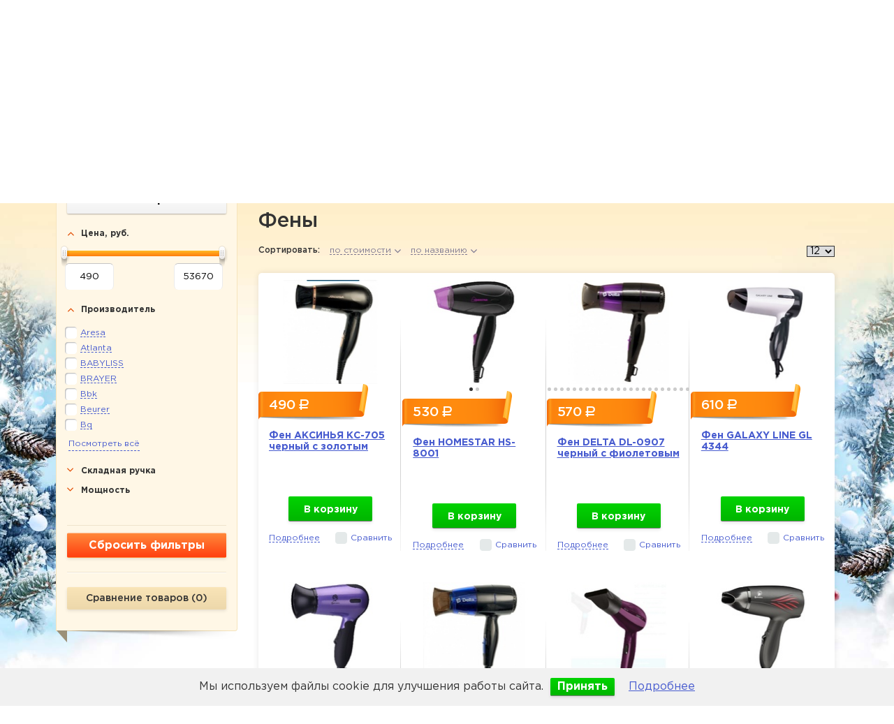

--- FILE ---
content_type: text/html; charset=UTF-8
request_url: https://xn----etbebqopz8iza.xn--p1ai/krasota-i-zdorove/fenyi/
body_size: 117439
content:
<!DOCTYPE html>
<html>
<head>
  <base href="https://xn----etbebqopz8iza.xn--p1ai/">
<meta http-equiv="Content-Type" content="text/html; charset=UTF-8" />
<meta name="viewport" content="width=device-width, initial-scale=1, user-scalable=yes">
<title>Фены</title>
<meta name="description" content="">
<meta name="keywords" content="">    
<link rel="shortcut icon" href="img/favicon.ico" type="image/x-icon">
<link rel="stylesheet" href="https://maxcdn.bootstrapcdn.com/bootstrap/4.0.0/css/bootstrap.min.css" integrity="sha384-Gn5384xqQ1aoWXA+058RXPxPg6fy4IWvTNh0E263XmFcJlSAwiGgFAW/dAiS6JXm" crossorigin="anonymous">
<!--<link rel="stylesheet" href="tpl/css/responsive-tables.css">-->
<link rel="stylesheet" href="tpl/css/reset.css?v1.492">
<link rel="stylesheet" href="tpl/css/style.css?v1.996">
<link rel="stylesheet" href="tpl/css/slick.css">
<link rel="stylesheet" href="tpl/fonts/stylesheet.css">
<link rel="stylesheet" href="vrem.css?v1.31">

<link rel="stylesheet" href="https://cdnjs.cloudflare.com/ajax/libs/font-awesome/4.7.0/css/font-awesome.min.css">

<link rel="stylesheet" href="/assets/components/minishop2/css/web/default.css?v=d62e73368c" type="text/css" />
<script type="text/javascript">miniShop2Config = {"cssUrl":"\/assets\/components\/minishop2\/css\/web\/","jsUrl":"\/assets\/components\/minishop2\/js\/web\/","actionUrl":"\/assets\/components\/minishop2\/action.php","ctx":"web","close_all_message":"\u0437\u0430\u043a\u0440\u044b\u0442\u044c \u0432\u0441\u0435","price_format":[0,"."," "],"price_format_no_zeros":true,"weight_format":[0," ",""],"weight_format_no_zeros":true};</script>
<link rel="stylesheet" href="/assets/components/msearch2/css/web/default.css" type="text/css" />
<link rel="canonical" href="https://xn----etbebqopz8iza.xn--p1ai/krasota-i-zdorove/fenyi/"/>
<link rel="next" href="https://xn----etbebqopz8iza.xn--p1ai/krasota-i-zdorove/fenyi/?page=2"/>

<script type="text/javascript">mse2Config = {"cssUrl":"\/assets\/components\/msearch2\/css\/web\/","jsUrl":"\/assets\/components\/msearch2\/js\/web\/","actionUrl":"\/assets\/components\/msearch2\/action.php","queryVar":"query","idVar":"id","filter_delimeter":"|","method_delimeter":":","values_delimeter":",","start_sort":"ms|price:asc","start_limit":12,"start_page":1,"start_tpl":"","sort":"","limit":"","page":"","pageVar":"page","tpl":"","parentsVar":"parents","key":"55e560b8ffcbc490390e3429fe8b7b8a623c8749","pageId":10075,"query":"","parents":"","aliases":[],"options":[],"mode":"","moreText":"\u0417\u0430\u0433\u0440\u0443\u0437\u0438\u0442\u044c \u0435\u0449\u0435"};</script>
<link rel="stylesheet" href="/assets/components/ajaxform/css/default.css" type="text/css" />
<script src="https://www.google.com/recaptcha/api.js?onload=ReCaptchaCallbackV3&render=6LdWizUfAAAAAHI6_CTpJ9h2Q8eToAJxMOMd1cwY" async></script>
</head>
<body>
	<a href="#" id="toTop"><img src="tpl/up.png"/></a>
<div id="categor" data-temp="3" data-idd="10075" ></div>
<div id="cat" data-temp="3" data-idd="10075" ></div>

<div class="menubg"></div>
<nav class="mobile-menu">
  <ul class="mobTop">                <li><a href="oplata.html">Оплата 
             
                         
        </a></li>                <li><a href="dostavka.html">Доставка 
             
                         
        </a></li>                <li><a href="garantiya.html">Гарантия 
             
                         
        </a></li>                <li><a href="o-magazine.html">О магазине 
             
                         
        </a></li>                <li><a href="sravnenie-tovarov.html">Сравнение 
            (<span class="total_comparison">0</span>) 
                         
        </a></li>                <li><a href="izbrannoe.html">Избранное 
             
            (<span class="total_favorite">0</span>)             
        </a></li>                <li><a href="korzina.html">Корзина 
             
                        (<span class="items ms2_total_count">0</span>) 
        </a></li>                <li><a href="kontaktyi.html">Контакты 
             
                         
        </a></li></ul></nav>
	<div class="container">
			<div class="cartMobile"><a href="korzina.html"><img src="tpl/shop.png" /></a></div>
<header class="header flex resanim">
	<div class="logo desc">
		<a href="https://xn----etbebqopz8iza.xn--p1ai/"><img src="tpl/img/lz.png"></a>
	</div>
    <div class="logo mob">
		<a href="https://xn----etbebqopz8iza.xn--p1ai/"><img src="tpl/img/logomin.png"></a>
	</div>

	<div class="phone">
	    		Телефон для справок:
  		  		<div class="messenger">
  		    <a href="tel:+89081517333">8-908-15-17-333</a> 
  		    <a href="https://t.me/+79081517333" target="_blank"><i class="fa fa-telegram" aria-hidden="true"></i></a>
  		    <a href="https://wa.me/79081517333" target="_blank"><i class="fa fa-whatsapp" aria-hidden="true"></i></a>
  	    </div>
  		  		  		<div>
  		<a href="tel:+88316852502">8-83168-5-25-02</a>
  		</div>
  					</div>
		<div class="adress">
		<span class="long"><a href="kontaktyi.html">Дальнее Константиново, <br>ул. Комсомольская, 31 А</a></span>
		<span class="short"><a href="kontaktyi.html">Д. Константиново,<br>Комсомольская 31А</a></span>
	</div>
	<div class="compare">
        <a href="sravnenie-tovarov.html">
            <span class="imwrap"><img src="tpl/img/top-line-icon6.png"></span> Сравнение: <span class="total_comparison">0</span>
        </a><br>
        <a href="izbrannoe.html">
            <span class="imwrap"><img src="tpl/img/top-line-icon4.png"></span> Избранное: <span class="total_favorite">0</span>
        </a>
    </div>
	
	  <div class="cart" id="msMiniCart">
      <a href="korzina.html" class="link"></a>
     
      Сумма заказа:
       <div style="width:100%;height:1px;clear:both"></div>
      <span class="ms2_total_cost">0</span> <span class="rub" style="font-size:16px !important;margin-top:-4px">a</span>
      <a href="korzina.html" class="items ms2_total_count">0</a>
      
  		<section class="cart-total">
  		</section>
  		
  	</div>    	   
	<div class="menu-button"><i class="fa fa-bars"></i></div>
</header>		<nav class="top-menu">
  
	<div class="row">
		<div class="col-xl-3"></div>
		<div class="col-xl-6 col-lg-9 col-md-8">
		  <ul><li><a href="oplata.html">Оплата</a></li><li><a href="dostavka.html">Доставка</a></li><li><a href="garantiya.html">Гарантия</a></li><li><a href="o-magazine.html">О магазине</a></li><li><a href="korzina.html">Корзина</a></li><li><a href="kontaktyi.html">Контакты</a></li></ul>		</div>
		  <div class="col-lg-3 col-md-4">

		       <div class="obertka" style="position:relative;">
		            <form action="rezultatyi-poiska.html" method="GET" id="search_form">
          <!--	<input type="text" name="search" value="" placeholder="Поиск товаров"> -->
           <input class="vozvrat" type="text" placeholder="Поиск товаров" name="query" autocomplete="off" value="" />
          	<button type="submit"></button>
          	<div class="search_form_result"></div>
          </form>
                    <div id="ajx"></div>
               </div>
		</div>
	</div>
</nav>
						
		
				
				
				<div class="row msearch2" id="mse2_mfilter">
  <div class="col-lg-3">
    <aside class="left-col">
      <nav class="left-menu inner">
	<div class="button">
		<button><img src="tpl/img/menu-button.png"> Каталог</button>
	</div>
			<ul>
		<li>
	  <a href="audio-video-texnika/">Аудио-видео техника</a>
	  	  <div class="sub">
			<div class="flex">
			  			  			  			  <ul>			    <li><a href="audio-video-texnika/televizoryi/">Телевизоры </a></li>
			  			  			  			    <li><a href="audio-video-texnika/proektoryi/">Проекторы </a></li>
			  			  			  			    <li><a href="audio-video-texnika/akustika/">Акустика </a></li>
			  			  			  			    <li><a href="audio-video-texnika/radiopriemniki/">Радиоприемники </a></li>
			  			  			  			    <li><a href="audio-video-texnika/mikrofonyi/">Микрофоны </a></li>
			  </ul>			  			  <ul>			    <li><a href="audio-video-texnika/audiomagnitolyi-mp3/">Аудиомагнитолы mp3 </a></li>
			  			  			  			    <li><a href="audio-video-texnika/radiochasyibudilnik/">Радиочасыбудильник </a></li>
			  			  			  			    <li><a href="audio-video-texnika/muzyikalnyie-czentryi/">Музыкальные центры </a></li>
			  			  			  			    <li><a href="audio-video-texnika/smart-tv-pristavki/">Смарт тв приставки </a></li>
			  			  			  			    <li><a href="audio-video-texnika/czifrovyie-pristavki/">Цифровые приставки </a></li>
			  </ul>			  			  <ul>			    <li><a href="audio-video-texnika/pleeryi-dvd/">Плееры dvd </a></li>
			  			  			  			    <li><a href="audio-video-texnika/antennyi-televizionnyie-naruzhnyie/">Антенны телевизионные наружные </a></li>
			  			  			  			    <li><a href="audio-video-texnika/antennyi-televizionnyie-komnatnyie/">Антенны телевизионные комнатные </a></li>
			  			  			  			    <li><a href="audio-video-texnika/kreplenie-nastennoe-dlya-led-lcd/">Крепление настенное для led lcd </a></li>
			  			  			  			    <li><a href="audio-video-texnika/saundbaryi/">Саундбары </a></li>
			  </ul>			  			 
			</div>
		</div>
	  	</li>
		<li>
	  <a href="kompyuteryi-noutbuki/">Компьютеры ноутбуки</a>
	  	  <div class="sub">
			<div class="flex">
			  			  			  			  <ul>			    <li><a href="kompyuteryi-noutbuki/noutbuki/">Ноутбуки </a></li>
			  			  			  			    <li><a href="kompyuteryi-noutbuki/sistemnyie-bloki/">Системные блоки </a></li>
			  			  			  			    <li><a href="kompyuteryi-noutbuki/monitoryi/">Мониторы </a></li>
			  			  			  			    <li><a href="kompyuteryi-noutbuki/planshetyi/">Планшеты </a></li>
			  			  			  			    <li><a href="kompyuteryi-noutbuki/fotoapparatyi-czifrovyie,-videokameryi/">Фотоаппараты цифровые, видеокамеры </a></li>
			  			  			  			    <li><a href="kompyuteryi-noutbuki/naushniki/">Наушники </a></li>
			  			  			  			    <li><a href="kompyuteryi-noutbuki/printeryi-strujnyie/">Принтеры струйные </a></li>
			  			  			  			    <li><a href="kompyuteryi-noutbuki/printeryi-lazernyie/">Принтеры лазерные </a></li>
			  			  			  			    <li><a href="kompyuteryi-noutbuki/besprovodnyie-marshrutizatoryi/tochki-dostupa/">Беспроводные маршрутизаторы/точки доступа </a></li>
			  			  			  			    <li><a href="kompyuteryi-noutbuki/adsl-modemyi-i-marshrutizatoryi/">Adsl-модемы и маршрутизаторы </a></li>
			  			  			  			    <li><a href="kompyuteryi-noutbuki/routeryi-i-modemyi-4g-lte/">Роутеры и модемы 4G LTE </a></li>
			  			  			  			    <li><a href="kompyuteryi-noutbuki/setevyie-adapteryi/">Сетевые адаптеры </a></li>
			  			  			  			    <li><a href="kompyuteryi-noutbuki/sistemyi-videonablyudeniya/">Системы видеонаблюдения </a></li>
			  			  			  			    <li><a href="kompyuteryi-noutbuki/vebkameryi/">Вебкамеры </a></li>
			  			  			  			    <li><a href="kompyuteryi-noutbuki/igrovyie-konsoli/">Игровые консоли </a></li>
			  </ul>			  			  <ul>			    <li><a href="kompyuteryi-noutbuki/materinskie-platyi/">Материнские платы </a></li>
			  			  			  			    <li><a href="kompyuteryi-noutbuki/proczessoryi/">Процессоры </a></li>
			  			  			  			    <li><a href="kompyuteryi-noutbuki/ventilyatoryi-proczessornyie/">Вентиляторы процессорные </a></li>
			  			  			  			    <li><a href="kompyuteryi-noutbuki/operativnaya-pamyat-dlya-kompyuterov/">Оперативная память для компьютеров </a></li>
			  			  			  			    <li><a href="kompyuteryi-noutbuki/operativnaya-pamyat-dlya-noutbukov/">Оперативная память для ноутбуков </a></li>
			  			  			  			    <li><a href="kompyuteryi-noutbuki/videokartyi/">Видеокарты </a></li>
			  			  			  			    <li><a href="kompyuteryi-noutbuki/bloki-pitaniya-dlya-korpusov/">Блоки питания для корпусов </a></li>
			  			  			  			    <li><a href="kompyuteryi-noutbuki/privodyi-opticheskie-vnutrennie/">Приводы оптические внутренние </a></li>
			  			  			  			    <li><a href="kompyuteryi-noutbuki/kompyuternyie-korpusa/">Компьютерные корпуса </a></li>
			  			  			  			    <li><a href="kompyuteryi-noutbuki/myish-provodnaya/">Мышь проводная </a></li>
			  			  			  			    <li><a href="kompyuteryi-noutbuki/myish-besprovodnaya/">Мышь беспроводная </a></li>
			  			  			  			    <li><a href="kompyuteryi-noutbuki/klaviaturyi/">Клавиатуры </a></li>
			  			  			  			    <li><a href="kompyuteryi-noutbuki/kovrik-dlya-myishi/">Коврик для мыши </a></li>
			  			  			  			    <li><a href="kompyuteryi-noutbuki/zhestkie-diski-i-ssd/">Жесткие диски и SSD </a></li>
			  			  			  			    <li><a href="kompyuteryi-noutbuki/flesh-nakopiteli-(usb)/">Флеш накопители (USB) </a></li>
			  </ul>			  			  <ul>			    <li><a href="kompyuteryi-noutbuki/kartyi-pamyati-(sd)/">Карты памяти (sd) </a></li>
			  			  			  			    <li><a href="kompyuteryi-noutbuki/kart-rideryi/">Карт-ридеры </a></li>
			  			  			  			    <li><a href="kompyuteryi-noutbuki/kabeli-interfejsnyie/">Кабели интерфейсные </a></li>
			  			  			  			    <li><a href="kompyuteryi-noutbuki/kabeli,-perexodniki/">Кабели, переходники </a></li>
			  			  			  			    <li><a href="kompyuteryi-noutbuki/patch-kordyi/">Патч-корды </a></li>
			  			  			  			    <li><a href="kompyuteryi-noutbuki/akkumulyatoryi-i-zaryadnyie-ustrojstva/">Аккумуляторы и зарядные устройства </a></li>
			  			  			  			    <li><a href="kompyuteryi-noutbuki/istochnik-besperebojnogo-pitaniya/">Источник бесперебойного питания </a></li>
			  			  			  			    <li><a href="kompyuteryi-noutbuki/adapteryi-pitaniya-dlya-noutbukov/">Адаптеры питания для ноутбуков </a></li>
			  			  			  			    <li><a href="kompyuteryi-noutbuki/shtativyi-monopodyi/">Штативы-Моноподы </a></li>
			  			  			  			    <li><a href="kompyuteryi-noutbuki/portativnaya-akustika/">Портативная акустика </a></li>
			  			  			  			    <li><a href="kompyuteryi-noutbuki/portativnyie-akkumulyatoryi/">Портативные аккумуляторы </a></li>
			  			  			  			    <li><a href="kompyuteryi-noutbuki/mfu-strujnyie/">МФУ струйные </a></li>
			  			  			  			    <li><a href="kompyuteryi-noutbuki/mfu-lazernyie/">МФУ лазерные </a></li>
			  			  			 
			</div>
		</div>
	  	</li>
		<li>
	  <a href="sredstva-svyazi/">Средства связи</a>
	  	  <div class="sub">
			<div class="flex">
			  			  			  			  <ul>			    <li><a href="sredstva-svyazi/aksessuaryi-dlya-smartfonov-i-telefonov/">Аксессуары для смартфонов и телефонов </a></li>
			  			  			  			    <li><a href="sredstva-svyazi/smartfonyi/">Смартфоны </a></li>
			  </ul>			  			  <ul>			    <li><a href="sredstva-svyazi/telefonyi-mobilnyie/">Телефоны мобильные </a></li>
			  			  			  			    <li><a href="sredstva-svyazi/telefonyi-czifrovyie-(dect)/">Телефоны цифровые (DECT) </a></li>
			  </ul>			  			  <ul>			    <li><a href="sredstva-svyazi/telefonyi-provodnyie/">Телефоны проводные </a></li>
			  			  			 
			</div>
		</div>
	  	</li>
		<li>
	  <a href="avtotovaryi/">Автотовары</a>
	  	  <div class="sub">
			<div class="flex">
			  			  			  			  <ul>			    <li><a href="avtotovaryi/avtomagnitolyi/">Автомагнитолы </a></li>
			  			  			  			    <li><a href="avtotovaryi/avtoakustika/">Автоакустика </a></li>
			  			  			  			    <li><a href="avtotovaryi/avtousiliteli/">Автоусилители </a></li>
			  			  			  			    <li><a href="avtotovaryi/avtosabvuferyi/">Автосабвуферы </a></li>
			  			  			  			    <li><a href="avtotovaryi/datchiki-parkovki/">Датчики парковки </a></li>
			  			  			  			    <li><a href="avtotovaryi/videoregistratoryi/">Видеорегистраторы </a></li>
			  </ul>			  			  <ul>			    <li><a href="avtotovaryi/radaryi-detektoryi/">Радары-детекторы </a></li>
			  			  			  			    <li><a href="avtotovaryi/fm-modulyatoryi/">Fm-модуляторы </a></li>
			  			  			  			    <li><a href="avtotovaryi/avtosignalizaczii/">Автосигнализации </a></li>
			  			  			  			    <li><a href="avtotovaryi/avtomobilnyie-xolodilniki/">Автомобильные холодильники </a></li>
			  			  			  			    <li><a href="avtotovaryi/avtoinvertoryi/">Автоинверторы </a></li>
			  			  			  			    <li><a href="avtotovaryi/zaryadnyie-ustrojstva/">Зарядные устройства </a></li>
			  </ul>			  			  <ul>			    <li><a href="avtotovaryi/avtokomponentyi/">Автокомпоненты </a></li>
			  			  			  			    <li><a href="avtotovaryi/avto-kompressoryi/">Авто-компрессоры </a></li>
			  			  			  			    <li><a href="avtotovaryi/avtomobilnyij-instrument/">Автомобильный инструмент </a></li>
			  			  			  			    <li><a href="avtotovaryi/detskie-avtokresla/">Детские автокресла </a></li>
			  			  			  			    <li><a href="avtotovaryi/trosyi-buksirovochnyie/">Тросы буксировочные </a></li>
			  			  			  			    <li><a href="avtotovaryi/kameryi-zadnego-vida/">Камеры заднего вида </a></li>
			  </ul>			  			 
			</div>
		</div>
	  	</li>
		<li>
	  <a href="krupnaya-byitovaya-texnika/">Крупная бытовая техника</a>
	  	  <div class="sub">
			<div class="flex">
			  			  			  			  <ul>			    <li><a href="krupnaya-byitovaya-texnika/gazoelektricheskie-plityi/">Газоэлектрические плиты </a></li>
			  			  			  			    <li><a href="krupnaya-byitovaya-texnika/xolodilniki/">Холодильники </a></li>
			  			  			  			    <li><a href="krupnaya-byitovaya-texnika/vstraivaemyie-xolodilniki/">Встраиваемые холодильники </a></li>
			  			  			  			    <li><a href="krupnaya-byitovaya-texnika/morozilnyie-kameryi/">Морозильные камеры </a></li>
			  			  			  			    <li><a href="krupnaya-byitovaya-texnika/mashinyi-stiralnyie-frontalnyie/">Машины стиральные фронтальные </a></li>
			  			  			  			    <li><a href="krupnaya-byitovaya-texnika/mashinyi-stiralnyie-vertikalnyie/">Машины стиральные вертикальные </a></li>
			  			  			  			    <li><a href="krupnaya-byitovaya-texnika/vstraivaemyie-stiralnyie-mashinyi/">Встраиваемые стиральные машины </a></li>
			  			  			  			    <li><a href="krupnaya-byitovaya-texnika/mashinyi-stiralnyie-poluavtomat/">Машины стиральные полуавтомат </a></li>
			  </ul>			  			  <ul>			    <li><a href="krupnaya-byitovaya-texnika/plityi-gazovyie/">Плиты газовые </a></li>
			  			  			  			    <li><a href="krupnaya-byitovaya-texnika/plityi-elektricheskie/">Плиты электрические </a></li>
			  			  			  			    <li><a href="krupnaya-byitovaya-texnika/paneli-varochnyie-gazovyie/">Панели варочные газовые </a></li>
			  			  			  			    <li><a href="krupnaya-byitovaya-texnika/paneli-varochnyie-elektricheskie/">Панели варочные электрические </a></li>
			  			  			  			    <li><a href="krupnaya-byitovaya-texnika/shkafyi-duxovyie-gazovyie/">Шкафы духовые газовые </a></li>
			  			  			  			    <li><a href="krupnaya-byitovaya-texnika/shkafyi-duxovyie-elektricheskie/">Шкафы духовые электрические </a></li>
			  			  			  			    <li><a href="krupnaya-byitovaya-texnika/mashinyi-posudomoechnyie/">Машины посудомоечные </a></li>
			  			  			  			    <li><a href="krupnaya-byitovaya-texnika/vstraivaemyie-posudomoechnyie-mashinyi/">Встраиваемые посудомоечные машины </a></li>
			  </ul>			  			  <ul>			    <li><a href="krupnaya-byitovaya-texnika/pechi-mikrovolnovyie-solo/">Печи микроволновые соло </a></li>
			  			  			  			    <li><a href="krupnaya-byitovaya-texnika/pechi-mikrovolnovyie-s-grilem/">Печи микроволновые с грилем </a></li>
			  			  			  			    <li><a href="krupnaya-byitovaya-texnika/pechi-mikrovolnovyie-vstraivaemyie/">Печи микроволновые встраиваемые </a></li>
			  			  			  			    <li><a href="krupnaya-byitovaya-texnika/pechi-elektricheskie/">Печи электрические </a></li>
			  			  			  			    <li><a href="krupnaya-byitovaya-texnika/nastennoe-kreplenie-dlya-svch/">Настенное крепление для свч </a></li>
			  			  			  			    <li><a href="krupnaya-byitovaya-texnika/vyityazhki/">Вытяжки </a></li>
			  			  			  			    <li><a href="krupnaya-byitovaya-texnika/vstraivaemyie-vyityazhki/">Встраиваемые вытяжки </a></li>
			  			  			  			    <li><a href="krupnaya-byitovaya-texnika/vstraivaemyie-morozilnyie-kameryi/">Встраиваемые морозильные камеры </a></li>
			  </ul>			  			 
			</div>
		</div>
	  	</li>
		<li>
	  <a href="melkaya-byitovaya-texnika/">Мелкая бытовая техника</a>
	  	  <div class="sub">
			<div class="flex">
			  			  			  			  <ul>			    <li><a href="melkaya-byitovaya-texnika/kuxonnyie-kombajnyi/">Кухонные комбайны </a></li>
			  			  			  			    <li><a href="melkaya-byitovaya-texnika/myasorubki/">Мясорубки </a></li>
			  			  			  			    <li><a href="melkaya-byitovaya-texnika/blenderyi/">Блендеры </a></li>
			  			  			  			    <li><a href="melkaya-byitovaya-texnika/mikseryi/">Миксеры </a></li>
			  			  			  			    <li><a href="melkaya-byitovaya-texnika/izmelchiteli,-lomterezki/">Измельчители, ломтерезки </a></li>
			  			  			  			    <li><a href="melkaya-byitovaya-texnika/xlebopechi/">Хлебопечи </a></li>
			  			  			  			    <li><a href="melkaya-byitovaya-texnika/parovarki-i-multivarki/">Пароварки и мультиварки </a></li>
			  			  			  			    <li><a href="melkaya-byitovaya-texnika/skorovarki-i-sokovarki/">Скороварки и соковарки </a></li>
			  </ul>			  			  <ul>			    <li><a href="melkaya-byitovaya-texnika/sokovyizhimalki/">Соковыжималки </a></li>
			  			  			  			    <li><a href="melkaya-byitovaya-texnika/kofemolki/">Кофемолки </a></li>
			  			  			  			    <li><a href="melkaya-byitovaya-texnika/kofevarki-i-kofemashinyi/">Кофеварки и кофемашины </a></li>
			  			  			  			    <li><a href="melkaya-byitovaya-texnika/termopotyi/">Термопоты </a></li>
			  			  			  			    <li><a href="melkaya-byitovaya-texnika/samovaryi-elektricheskie/">Самовары электрические </a></li>
			  			  			  			    <li><a href="melkaya-byitovaya-texnika/chajniki/">Чайники </a></li>
			  			  			  			    <li><a href="melkaya-byitovaya-texnika/blinniczyi,-frityurniczyi,-jogurtniczyi/">Блинницы, фритюрницы, йогуртницы </a></li>
			  			  			  			    <li><a href="melkaya-byitovaya-texnika/tosteryi,-vafelniczyi,-oreshniczyi/">Тостеры, вафельницы, орешницы </a></li>
			  </ul>			  			  <ul>			    <li><a href="melkaya-byitovaya-texnika/aerogrili-i-grili/">Аэрогрили и грили </a></li>
			  			  			  			    <li><a href="melkaya-byitovaya-texnika/plitki-nastolnyie/">Плитки настольные </a></li>
			  			  			  			    <li><a href="melkaya-byitovaya-texnika/sushilki-dlya-ovoshhej/">Сушилки для овощей </a></li>
			  			  			  			    <li><a href="melkaya-byitovaya-texnika/vesyi/">Весы </a></li>
			  			  			  			    <li><a href="melkaya-byitovaya-texnika/vesyi-kuxonnyie/">Весы кухонные </a></li>
			  			  			  			    <li><a href="melkaya-byitovaya-texnika/termosyi,-sumki-termosyi/">Термосы, Сумки-термосы </a></li>
			  			  			 
			</div>
		</div>
	  	</li>
		<li>
	  <a href="krasota-i-zdorove/">Красота и здоровье</a>
	  	  <div class="sub">
			<div class="flex">
			  			  			  			  <ul>			    <li><a href="krasota-i-zdorove/britvyi/">Бритвы </a></li>
			  			  			  			    <li><a href="krasota-i-zdorove/mashinki-dlya-strizhki/">Машинки для стрижки </a></li>
			  			  			  			    <li><a href="krasota-i-zdorove/fenyi/">Фены </a></li>
			  </ul>			  			  <ul>			    <li><a href="krasota-i-zdorove/priboryi-dlya-ukladki-volos/">Приборы для укладки волос </a></li>
			  			  			  			    <li><a href="krasota-i-zdorove/epilyatoryi/">Эпиляторы </a></li>
			  			  			  			    <li><a href="krasota-i-zdorove/priboryi-dlya-manikyura-i-pedikyura/">Приборы для маникюра и педикюра </a></li>
			  </ul>			  			  <ul>			    <li><a href="krasota-i-zdorove/vannochki-dlya-nog/">Ванночки для ног </a></li>
			  			  			 
			</div>
		</div>
	  	</li>
		<li>
	  <a href="tovaryi-dlya-doma/">Товары для дома</a>
	  	  <div class="sub">
			<div class="flex">
			  			  			  			  <ul>			    <li><a href="tovaryi-dlya-doma/utyugi/">Утюги </a></li>
			  			  			  			    <li><a href="tovaryi-dlya-doma/gladilnyie-i-parovyie-stanczii/">Гладильные и паровые станции </a></li>
			  			  			  			    <li><a href="tovaryi-dlya-doma/pyilesosyi-moyushhie/">Пылесосы моющие </a></li>
			  			  			  			    <li><a href="tovaryi-dlya-doma/pyilesosyi-bez-meshka/">Пылесосы без мешка </a></li>
			  			  			  			    <li><a href="tovaryi-dlya-doma/pyilesosyi-s-pyilesbornikom/">Пылесосы с пылесборником </a></li>
			  			  			  			    <li><a href="tovaryi-dlya-doma/pyilesosyi-akkumulyatornyie/">Пылесосы аккумуляторные </a></li>
			  </ul>			  			  <ul>			    <li><a href="tovaryi-dlya-doma/mashinyi-shvejnyie/">Машины швейные </a></li>
			  			  			  			    <li><a href="tovaryi-dlya-doma/vodoochistka/">Водоочистка </a></li>
			  			  			  			    <li><a href="tovaryi-dlya-doma/setevyie-filtryi/">Сетевые фильтры </a></li>
			  			  			  			    <li><a href="tovaryi-dlya-doma/mebel/">Мебель </a></li>
			  			  			  			    <li><a href="tovaryi-dlya-doma/stroitelnyie-pyilesosyi/">Строительные пылесосы </a></li>
			  			  			  			    <li><a href="tovaryi-dlya-doma/lampyi-svetodiodnyie/">Лампы светодиодные </a></li>
			  </ul>			  			  <ul>			    <li><a href="tovaryi-dlya-doma/udliniteli/">Удлинители </a></li>
			  			  			  			    <li><a href="tovaryi-dlya-doma/stabilizatoryi-napryazheniya/">Стабилизаторы напряжения </a></li>
			  			  			  			    <li><a href="tovaryi-dlya-doma/meteostanczii/">Метеостанции </a></li>
			  			  			  			    <li><a href="tovaryi-dlya-doma/prozhektoryi-svetodiodnyie/">Прожекторы светодиодные </a></li>
			  			  			 
			</div>
		</div>
	  	</li>
		<li>
	  <a href="klimaticheskaya-texnika/">Климатическая техника</a>
	  	  <div class="sub">
			<div class="flex">
			  			  			  			  <ul>			    <li><a href="klimaticheskaya-texnika/vodonagrevateli/">Водонагреватели </a></li>
			  			  			  			    <li><a href="klimaticheskaya-texnika/vodonagrevateli-protochnyie-gazovyie/">Водонагреватели проточные газовые </a></li>
			  			  			  			    <li><a href="klimaticheskaya-texnika/vodonagrevateli-protochnyie-elektricheskie/">Водонагреватели проточные электрические </a></li>
			  			  			  			    <li><a href="klimaticheskaya-texnika/ventilyatoryi/">Вентиляторы </a></li>
			  			  			  			    <li><a href="klimaticheskaya-texnika/teplovyie-pushki/">Тепловые пушки </a></li>
			  </ul>			  			  <ul>			    <li><a href="klimaticheskaya-texnika/teploventilyatoryi/">Тепловентиляторы </a></li>
			  			  			  			    <li><a href="klimaticheskaya-texnika/radiatoryi-maslyanyie/">Радиаторы масляные </a></li>
			  			  			  			    <li><a href="klimaticheskaya-texnika/konvektoryi/">Конвекторы </a></li>
			  			  			  			    <li><a href="klimaticheskaya-texnika/obogrevateli-infrakrasnyie/">Обогреватели инфракрасные </a></li>
			  			  			  			    <li><a href="klimaticheskaya-texnika/uvlazhniteli-i-ochistiteli-vozduxa/">Увлажнители и очистители воздуха </a></li>
			  </ul>			  			  <ul>			    <li><a href="klimaticheskaya-texnika/split-sistemyi/">Сплит-системы </a></li>
			  			  			  			    <li><a href="klimaticheskaya-texnika/teplovyie-zavesyi/">Тепловые завесы </a></li>
			  			  			  			    <li><a href="klimaticheskaya-texnika/kvarczevyie-obogrevateli/">Кварцевые обогреватели </a></li>
			  			  			 
			</div>
		</div>
	  	</li>
		<li>
	  <a href="otoplenie/">Отопление</a>
	  	  <div class="sub">
			<div class="flex">
			  			  			  			  <ul>			    <li><a href="otoplenie/gazovyie-kotlyi/">Газовые котлы </a></li>
			  			  			  			    <li><a href="otoplenie/tverdotoplivnyie-kotlyi/">Твердотопливные котлы </a></li>
			  </ul>			  			  <ul>			    <li><a href="otoplenie/dizelnyie-kotlyi/">Дизельные котлы </a></li>
			  			  			  			    <li><a href="otoplenie/elektricheskie-kotlyi/">Электрические котлы </a></li>
			  </ul>			  			  <ul>			    <li><a href="otoplenie/pechi/">Печи </a></li>
			  			  			 
			</div>
		</div>
	  	</li>
		<li>
	  <a href="instrument/">Инструмент</a>
	  	  <div class="sub">
			<div class="flex">
			  			  			  			  <ul>			    <li><a href="instrument/akkumulyatornyie-dreli-i-vintovertyi/">Аккумуляторные дрели и винтоверты </a></li>
			  			  			  			    <li><a href="instrument/setevyie-dreli-i-shurupovertyi/">Сетевые дрели и шуруповерты </a></li>
			  			  			  			    <li><a href="instrument/shlifmashinyi/">Шлифмашины </a></li>
			  			  			  			    <li><a href="instrument/pilyi-diskovyie,-shtroborezyi,-otreznyie-pilyi/">Пилы дисковые, Штроборезы, Отрезные пилы </a></li>
			  			  			  			    <li><a href="instrument/pilyi-sabelnyie/">Пилы сабельные </a></li>
			  			  			  			    <li><a href="instrument/lobziki/">Лобзики </a></li>
			  			  			  			    <li><a href="instrument/frezeryi/">Фрезеры </a></li>
			  			  			  			    <li><a href="instrument/perforatoryi-i-udarnyie-dreli/">Перфораторы и ударные дрели </a></li>
			  			  			  			    <li><a href="instrument/rubanki/">Рубанки </a></li>
			  </ul>			  			  <ul>			    <li><a href="instrument/kompressoryi/">Компрессоры </a></li>
			  			  			  			    <li><a href="instrument/pnevmoinstrument/">Пневмоинструмент </a></li>
			  			  			  			    <li><a href="instrument/raspyiliteli/">Распылители </a></li>
			  			  			  			    <li><a href="instrument/generatoryi/">Генераторы </a></li>
			  			  			  			    <li><a href="instrument/svarochnyie-apparatyi/">Сварочные аппараты </a></li>
			  			  			  			    <li><a href="instrument/vibroplityi/">Виброплиты </a></li>
			  			  			  			    <li><a href="instrument/stanki/">Станки </a></li>
			  			  			  			    <li><a href="instrument/elektricheskie-tali/">Электрические тали </a></li>
			  			  			  			    <li><a href="instrument/betonomeshalki/">Бетономешалки </a></li>
			  </ul>			  			  <ul>			    <li><a href="instrument/naboryi-instrumentov/">Наборы инструментов </a></li>
			  			  			  			    <li><a href="instrument/stroitelnyie-fenyi/">Строительные фены </a></li>
			  			  			  			    <li><a href="instrument/torczovochnyie-pilyi/">Торцовочные пилы </a></li>
			  			  			  			    <li><a href="instrument/yashhiki-instrumentalnyie/">Ящики инструментальные </a></li>
			  			  			  			    <li><a href="instrument/multirezaki/">Мультирезаки </a></li>
			  			  			  			    <li><a href="instrument/tiski/">Тиски </a></li>
			  			  			  			    <li><a href="instrument/stroitelnyie-mikseryi/">Строительные миксеры </a></li>
			  			  			 
			</div>
		</div>
	  	</li>
		<li>
	  <a href="sad-i-ogorod/">Сад и огород</a>
	  	  <div class="sub">
			<div class="flex">
			  			  			  			  <ul>			    <li><a href="sad-i-ogorod/pilyi-czepnyie/">Пилы цепные </a></li>
			  			  			  			    <li><a href="sad-i-ogorod/motoburyi/">Мотобуры </a></li>
			  			  			  			    <li><a href="sad-i-ogorod/motobloki/kultivatoryi/">Мотоблоки/Культиваторы </a></li>
			  			  			  			    <li><a href="sad-i-ogorod/kultivatoryi/">Культиваторы </a></li>
			  			  			  			    <li><a href="sad-i-ogorod/navesnoe-oborudovanie/">Навесное оборудование </a></li>
			  			  			  			    <li><a href="sad-i-ogorod/dvigateli-v-sbore/">Двигатели в сборе </a></li>
			  			  			  			    <li><a href="sad-i-ogorod/trimmeryi/">Триммеры </a></li>
			  			  			  			    <li><a href="sad-i-ogorod/gazonokosilki/">Газонокосилки </a></li>
			  </ul>			  			  <ul>			    <li><a href="sad-i-ogorod/vozduxoduvki/">Воздуходувки </a></li>
			  			  			  			    <li><a href="sad-i-ogorod/vyisotorezyi/">Высоторезы </a></li>
			  			  			  			    <li><a href="sad-i-ogorod/minimojki-i-aksessuaryi/">Минимойки и аксессуары </a></li>
			  			  			  			    <li><a href="sad-i-ogorod/nasosyi-i-nasosnyie-stanczii/">Насосы и насосные станции </a></li>
			  			  			  			    <li><a href="sad-i-ogorod/motopompyi/">Мотопомпы </a></li>
			  			  			  			    <li><a href="sad-i-ogorod/zernodrobilki/">Зернодробилки </a></li>
			  			  			  			    <li><a href="sad-i-ogorod/snegouborochnaya-texnika/">Снегоуборочная техника </a></li>
			  			  			  			    <li><a href="sad-i-ogorod/tachki-sadovo-stroitelnyie/">Тачки садово-строительные </a></li>
			  </ul>			  			  <ul>			    <li><a href="sad-i-ogorod/umyivalniki/">Умывальники </a></li>
			  			  			  			    <li><a href="sad-i-ogorod/drovokolyi/">Дровоколы </a></li>
			  			  			  			    <li><a href="sad-i-ogorod/opryiskivateli/">Опрыскиватели </a></li>
			  			  			  			    <li><a href="sad-i-ogorod/shlangi/">Шланги </a></li>
			  			  			  			    <li><a href="sad-i-ogorod/izmelchiteli-sadovyie/">Измельчители садовые </a></li>
			  			  			  			    <li><a href="sad-i-ogorod/nozhniczyi-sadovyie/">Ножницы садовые </a></li>
			  			  			  			    <li><a href="sad-i-ogorod/lestniczyi/">Лестницы </a></li>
			  			  			 
			</div>
		</div>
	  	</li>
		<li>
	  <a href="sport-i-otdyix/">Спорт и отдых</a>
	  	  <div class="sub">
			<div class="flex">
			  			  			  			  <ul>			    <li><a href="sport-i-otdyix/elektrosamokatyi,-elektrovelosipedyi/">Электросамокаты, электровелосипеды </a></li>
			  			  			  			    <li><a href="sport-i-otdyix/snegoxodyi-i-motobuksirovshhiki/">Снегоходы и мотобуксировщики </a></li>
			  			  			  			    <li><a href="sport-i-otdyix/velosipedyi/">Велосипеды </a></li>
			  			  			  			    <li><a href="sport-i-otdyix/samokatyi/">Самокаты </a></li>
			  </ul>			  			  <ul>			    <li><a href="sport-i-otdyix/giroskuteryi/">Гироскутеры </a></li>
			  			  			  			    <li><a href="sport-i-otdyix/sanki-i-snegokatyi/">Санки и снегокаты </a></li>
			  			  			  			    <li><a href="sport-i-otdyix/bassejnyi/">Бассейны </a></li>
			  			  			  			    <li><a href="sport-i-otdyix/lodochnyie-motoryi/">Лодочные моторы </a></li>
			  </ul>			  			  <ul>			    <li><a href="sport-i-otdyix/motocziklyi/">Мотоциклы </a></li>
			  			  			  			    <li><a href="sport-i-otdyix/mopedyi/">Мопеды </a></li>
			  			  			  			    <li><a href="sport-i-otdyix/skuteryi/">Скутеры </a></li>
			  			  			  			    <li><a href="sport-i-otdyix/kvadrocziklyi/">Квадроциклы </a></li>
			  </ul>			  			 
			</div>
		</div>
	  	</li>
	    <li><a href="/tovaryi-na-zakaz.html">Товары на заказ</a></li>

	</ul>
	</nav>      
      <div class="left-filtr">
      	<button class="top-btn">
      		Фильтры <i class="fa fa-angle-up"></i>
      	</button>
      	<form action="krasota-i-zdorove/fenyi/" method="post" id="mse2_filters" class="filtrs">
      	  
 <div id="mse2_ms|vendor" >
   
  <div class="name"><i class="fa fa-angle-up"></i> Производитель</div>
  <div class="content ff" >
    <span class="box">
<input type="checkbox" class="checkbox" name="ms|vendor" id="mse2_ms|vendor_0" value="287"  >
<label for="mse2_ms|vendor_0" class=""><span>Aresa</span></label>
</span><span class="box">
<input type="checkbox" class="checkbox" name="ms|vendor" id="mse2_ms|vendor_1" value="261"  >
<label for="mse2_ms|vendor_1" class=""><span>Atlanta</span></label>
</span><span class="box">
<input type="checkbox" class="checkbox" name="ms|vendor" id="mse2_ms|vendor_2" value="942"  >
<label for="mse2_ms|vendor_2" class=""><span>BABYLISS</span></label>
</span><span class="box">
<input type="checkbox" class="checkbox" name="ms|vendor" id="mse2_ms|vendor_3" value="282"  >
<label for="mse2_ms|vendor_3" class=""><span>BRAYER</span></label>
</span><span class="box">
<input type="checkbox" class="checkbox" name="ms|vendor" id="mse2_ms|vendor_4" value="222"  >
<label for="mse2_ms|vendor_4" class=""><span>Bbk</span></label>
</span><span class="box">
<input type="checkbox" class="checkbox" name="ms|vendor" id="mse2_ms|vendor_5" value="712"  >
<label for="mse2_ms|vendor_5" class=""><span>Beurer</span></label>
</span><span class="box">
<input type="checkbox" class="checkbox" name="ms|vendor" id="mse2_ms|vendor_6" value="227"  >
<label for="mse2_ms|vendor_6" class=""><span>Bq</span></label>
</span><span class="box">
<input type="checkbox" class="checkbox" name="ms|vendor" id="mse2_ms|vendor_7" value="290"  >
<label for="mse2_ms|vendor_7" class=""><span>Braun</span></label>
</span><span class="box">
<input type="checkbox" class="checkbox" name="ms|vendor" id="mse2_ms|vendor_8" value="44"  >
<label for="mse2_ms|vendor_8" class=""><span>Centek</span></label>
</span><span class="box">
<input type="checkbox" class="checkbox" name="ms|vendor" id="mse2_ms|vendor_9" value="544"  >
<label for="mse2_ms|vendor_9" class=""><span>DEERMA</span></label>
</span><span class="box">
<input type="checkbox" class="checkbox" name="ms|vendor" id="mse2_ms|vendor_10" value="940"  >
<label for="mse2_ms|vendor_10" class=""><span>DYSON</span></label>
</span><span class="box">
<input type="checkbox" class="checkbox" name="ms|vendor" id="mse2_ms|vendor_11" value="83"  >
<label for="mse2_ms|vendor_11" class=""><span>Delta</span></label>
</span><span class="box">
<input type="checkbox" class="checkbox" name="ms|vendor" id="mse2_ms|vendor_12" value="852"  >
<label for="mse2_ms|vendor_12" class=""><span>Dreame</span></label>
</span><span class="box">
<input type="checkbox" class="checkbox" name="ms|vendor" id="mse2_ms|vendor_13" value="270"  >
<label for="mse2_ms|vendor_13" class=""><span>Econ</span></label>
</span><span class="box">
<input type="checkbox" class="checkbox" name="ms|vendor" id="mse2_ms|vendor_14" value="315"  >
<label for="mse2_ms|vendor_14" class=""><span>Energy</span></label>
</span><span class="box">
<input type="checkbox" class="checkbox" name="ms|vendor" id="mse2_ms|vendor_15" value="214"  >
<label for="mse2_ms|vendor_15" class=""><span>Ergolux</span></label>
</span><span class="box">
<input type="checkbox" class="checkbox" name="ms|vendor" id="mse2_ms|vendor_16" value="950"  >
<label for="mse2_ms|vendor_16" class=""><span>G-teq</span></label>
</span><span class="box">
<input type="checkbox" class="checkbox" name="ms|vendor" id="mse2_ms|vendor_17" value="327"  >
<label for="mse2_ms|vendor_17" class=""><span>GALAXY LINE</span></label>
</span><span class="box">
<input type="checkbox" class="checkbox" name="ms|vendor" id="mse2_ms|vendor_18" value="305"  >
<label for="mse2_ms|vendor_18" class=""><span>GARLYN</span></label>
</span><span class="box">
<input type="checkbox" class="checkbox" name="ms|vendor" id="mse2_ms|vendor_19" value="400"  >
<label for="mse2_ms|vendor_19" class=""><span>GRUNDIG</span></label>
</span><span class="box">
<input type="checkbox" class="checkbox" name="ms|vendor" id="mse2_ms|vendor_20" value="938"  >
<label for="mse2_ms|vendor_20" class=""><span>Ga.ma</span></label>
</span><span class="box">
<input type="checkbox" class="checkbox" name="ms|vendor" id="mse2_ms|vendor_21" value="321"  >
<label for="mse2_ms|vendor_21" class=""><span>Galaxy</span></label>
</span><span class="box">
<input type="checkbox" class="checkbox" name="ms|vendor" id="mse2_ms|vendor_22" value="9"  >
<label for="mse2_ms|vendor_22" class=""><span>Haier</span></label>
</span><span class="box">
<input type="checkbox" class="checkbox" name="ms|vendor" id="mse2_ms|vendor_23" value="266"  >
<label for="mse2_ms|vendor_23" class=""><span>Homestar</span></label>
</span><span class="box">
<input type="checkbox" class="checkbox" name="ms|vendor" id="mse2_ms|vendor_24" value="5"  >
<label for="mse2_ms|vendor_24" class=""><span>Hyundai</span></label>
</span><span class="box">
<input type="checkbox" class="checkbox" name="ms|vendor" id="mse2_ms|vendor_25" value="314"  >
<label for="mse2_ms|vendor_25" class=""><span>JVC опт</span></label>
</span><span class="box">
<input type="checkbox" class="checkbox" name="ms|vendor" id="mse2_ms|vendor_26" value="275"  >
<label for="mse2_ms|vendor_26" class=""><span>Kelli</span></label>
</span><span class="box">
<input type="checkbox" class="checkbox" name="ms|vendor" id="mse2_ms|vendor_27" value="323"  >
<label for="mse2_ms|vendor_27" class=""><span>Kitfort</span></label>
</span><span class="box">
<input type="checkbox" class="checkbox" name="ms|vendor" id="mse2_ms|vendor_28" value="953"  >
<label for="mse2_ms|vendor_28" class=""><span>LAIFEN</span></label>
</span><span class="box">
<input type="checkbox" class="checkbox" name="ms|vendor" id="mse2_ms|vendor_29" value="278"  >
<label for="mse2_ms|vendor_29" class=""><span>LEONORD</span></label>
</span><span class="box">
<input type="checkbox" class="checkbox" name="ms|vendor" id="mse2_ms|vendor_30" value="952"  >
<label for="mse2_ms|vendor_30" class=""><span>MEYVEL</span></label>
</span><span class="box">
<input type="checkbox" class="checkbox" name="ms|vendor" id="mse2_ms|vendor_31" value="248"  >
<label for="mse2_ms|vendor_31" class=""><span>Maxvi</span></label>
</span><span class="box">
<input type="checkbox" class="checkbox" name="ms|vendor" id="mse2_ms|vendor_32" value="204"  >
<label for="mse2_ms|vendor_32" class=""><span>Panasonic</span></label>
</span><span class="box">
<input type="checkbox" class="checkbox" name="ms|vendor" id="mse2_ms|vendor_33" value="210"  >
<label for="mse2_ms|vendor_33" class=""><span>Philips</span></label>
</span><span class="box">
<input type="checkbox" class="checkbox" name="ms|vendor" id="mse2_ms|vendor_34" value="264"  >
<label for="mse2_ms|vendor_34" class=""><span>Polaris</span></label>
</span><span class="box">
<input type="checkbox" class="checkbox" name="ms|vendor" id="mse2_ms|vendor_35" value="959"  >
<label for="mse2_ms|vendor_35" class=""><span>Puff</span></label>
</span><span class="box">
<input type="checkbox" class="checkbox" name="ms|vendor" id="mse2_ms|vendor_36" value="280"  >
<label for="mse2_ms|vendor_36" class=""><span>RED SOLUTION</span></label>
</span><span class="box">
<input type="checkbox" class="checkbox" name="ms|vendor" id="mse2_ms|vendor_37" value="292"  >
<label for="mse2_ms|vendor_37" class=""><span>Redmond</span></label>
</span><span class="box">
<input type="checkbox" class="checkbox" name="ms|vendor" id="mse2_ms|vendor_38" value="700"  >
<label for="mse2_ms|vendor_38" class=""><span>Rowenta</span></label>
</span><span class="box">
<input type="checkbox" class="checkbox" name="ms|vendor" id="mse2_ms|vendor_39" value="288"  >
<label for="mse2_ms|vendor_39" class=""><span>Scarlett</span></label>
</span><span class="box">
<input type="checkbox" class="checkbox" name="ms|vendor" id="mse2_ms|vendor_40" value="954"  >
<label for="mse2_ms|vendor_40" class=""><span>Solis</span></label>
</span><span class="box">
<input type="checkbox" class="checkbox" name="ms|vendor" id="mse2_ms|vendor_41" value="47"  >
<label for="mse2_ms|vendor_41" class=""><span>Starwind</span></label>
</span><span class="box">
<input type="checkbox" class="checkbox" name="ms|vendor" id="mse2_ms|vendor_42" value="316"  >
<label for="mse2_ms|vendor_42" class=""><span>Supra</span></label>
</span><span class="box">
<input type="checkbox" class="checkbox" name="ms|vendor" id="mse2_ms|vendor_43" value="394"  >
<label for="mse2_ms|vendor_43" class=""><span>Tuvio</span></label>
</span><span class="box">
<input type="checkbox" class="checkbox" name="ms|vendor" id="mse2_ms|vendor_44" value="948"  >
<label for="mse2_ms|vendor_44" class=""><span>Valera</span></label>
</span><span class="box">
<input type="checkbox" class="checkbox" name="ms|vendor" id="mse2_ms|vendor_45" value="33"  >
<label for="mse2_ms|vendor_45" class=""><span>Vitek</span></label>
</span><span class="box">
<input type="checkbox" class="checkbox" name="ms|vendor" id="mse2_ms|vendor_46" value="296"  >
<label for="mse2_ms|vendor_46" class=""><span>Zelmer</span></label>
</span><span class="box">
<input type="checkbox" class="checkbox" name="ms|vendor" id="mse2_ms|vendor_47" value="311"  >
<label for="mse2_ms|vendor_47" class=""><span>Аксинья</span></label>
</span><span class="box">
<input type="checkbox" class="checkbox" name="ms|vendor" id="mse2_ms|vendor_48" value="957"  >
<label for="mse2_ms|vendor_48" class=""><span>БЕРДСК TRIM`S</span></label>
</span><span class="box">
<input type="checkbox" class="checkbox" name="ms|vendor" id="mse2_ms|vendor_49" value="304"  >
<label for="mse2_ms|vendor_49" class=""><span>Василиса</span></label>
</span>   
    <p class='smotr'>Посмотреть всё</p>
   
  </div>
</div>
<div id="mse2_ms|price">
  <div class="name active"><i class="fa fa-angle-up"></i> Цена</div>
  <div class="content" style="display:block">
    <div class="mse2_number_slider"></div>
		<div class="flex mse2_number_inputs">
      <input type="text" name="ms|price" id="mse2_ms|price_0" class="slide0" value="490" data-val="490"><input type="text" name="ms|price" id="mse2_ms|price_1" class="slide1" value="53670" data-val="53670">    </div>
  </div>
</div>

 <div id="mse2_msoption|option_646920595" >
   
  <div class="name"><i class="fa fa-angle-up"></i> Складная ручка</div>
  <div class="content ff" >
    <span class="box">
<input type="checkbox" class="checkbox" name="msoption|option_646920595" id="mse2_msoption|option_646920595_0" value="Да"  >
<label for="mse2_msoption|option_646920595_0" class=""><span>Да</span></label>
</span><span class="box">
<input type="checkbox" class="checkbox" name="msoption|option_646920595" id="mse2_msoption|option_646920595_1" value="нет"  >
<label for="mse2_msoption|option_646920595_1" class=""><span>нет</span></label>
</span>   
    <p class='smotr'>Посмотреть всё</p>
   
  </div>
</div>

 <div id="mse2_msoption|option_3237244993" >
   
  <div class="name"><i class="fa fa-angle-up"></i> Мощность</div>
  <div class="content ff" >
    <span class="box">
<input type="checkbox" class="checkbox" name="msoption|option_3237244993" id="mse2_msoption|option_3237244993_0" value="до 1000 Вт"  >
<label for="mse2_msoption|option_3237244993_0" class=""><span>до 1000 Вт</span></label>
</span><span class="box">
<input type="checkbox" class="checkbox" name="msoption|option_3237244993" id="mse2_msoption|option_3237244993_1" value="от 1200 до 2000 Вт"  >
<label for="mse2_msoption|option_3237244993_1" class=""><span>от 1200 до 2000 Вт</span></label>
</span><span class="box">
<input type="checkbox" class="checkbox" name="msoption|option_3237244993" id="mse2_msoption|option_3237244993_2" value="от 2100 Вт"  >
<label for="mse2_msoption|option_3237244993_2" class=""><span>от 2100 Вт</span></label>
</span>   
    <p class='smotr'>Посмотреть всё</p>
   
  </div>
</div>      	  
      		      		<div class="b1">
      		  <button type="" class="btn btn-default  mobFilter">Применить фильтры</button>
      		</div>
      		<div class="b1">
      		  <button type="reset" class="btn btn-default hidden sbros">Сбросить фильтры</button>
      		</div>
      		      		<div class="b2">
      		        			<a href="sravnenie-tovarov.html">Сравнение товаров (<span class="total_comparison">0</span>)</a>
      		</div>
      	</form>
      </div>
      
      
      
      
      
    
      
      </aside>
  </div>
  <div class="col-lg-9">
		<div class="navi"><a href="/">Главная</a></li> <span>|</span> <a href="catalog/">Каталог</a></li> <span>|</span> <a href="krasota-i-zdorove/">Красота и здоровье</a></li> <span>|</span> Фены</div>	        
  			        	<div class="row">
                		    <div class="col-md-8">
                		        	<h1>Фены </h1>
                		    </div>
                		    
                		</div>
	
  				
		<div class="flex flex_sort">
		  <div class="catalog-sort" id="mse2_sort">
				<span>Сортировать:</span>
				<div>
					<i>по стоимости</i> <i class="fa fa-angle-down"></i>
					<ul>
					  <li><a href="#" data-sort="ms|price" data-dir="asc" data-default="asc">по возрастанию</a></li>
					  <li><a href="#" data-sort="ms|price" data-dir="desc" data-default="desc">по убыванию</a></li>
					</ul>
				</div>
				<div>
					<i>по названию</i> <i class="fa fa-angle-down"></i>
					<ul>
            <li><a href="#" data-sort="resource|pagetitle" data-dir="asc" data-default="asc">по возрастанию</a></li>
					  <li><a href="#" data-sort="resource|pagetitle" data-dir="desc" data-default="desc">по убыванию</a></li>
					</ul>
				</div>
		  </div>
			<div class="catalog-pages">
			  <select name="mse_limit" id="mse2_limit">
  				<option value="12" selected>12</option>
  				<option value="24" >24</option>
  				<option value="36" >36</option>
  			</select>
  			
			</div>
		</div>
		<div class="catalog-page">
            	<div class="list category_box">
                    <div class="flex items" id="mse2_results">
                  	        <div class="item">
        <form method="post" class="ms2_form ms2_form--item">
          <input type="hidden" name="id" value="62066">
          <input type="hidden" name="count" value="1">
                	    <a href="#" class="fav " data-action="favorite_comparison" data-type="favorite" data-parent="10075" data-id="62066"></a> 
      		      		      		
      		
        	
      		

            <div class="slider">
                                                 <div class="image">
                        <a href="fen-aksinya-ks-705-chernyij-s-zolotyim-25447.html">
                            <img src="/assets/cache_image/products/62066/1311699.jpg_main_167x150_eec.jpeg" alt="">
                        </a>
                    </div>
                                            
            </div>
      		
      		<div class="opisanie">
      		<div class="price">490 <span class="rub">a</span> </div>
      		<a href="fen-aksinya-ks-705-chernyij-s-zolotyim-25447.html" class="n">Фен АКСИНЬЯ КС-705 черный с золотым</a>
      		<button class="tocart" type="submit" name="ms2_action" value="cart/add">В корзину</button>
      		<div class="flex">
      			<a href="fen-aksinya-ks-705-chernyij-s-zolotyim-25447.html"><span>Подробнее</span></a>
      			<div>
      				<input type="checkbox" class="checkbox" id="ch62066">
      				      				<label for="ch62066" class="" data-action="favorite_comparison" data-type="comparison" data-parent="10075" data-id="62066">Сравнить</label>
      			</div>
      		</div>
      		<div class="more-info">
      		  <p>АКСИНЬЯ КС-705 черный с золотым</p>
      		  
      		  <div class="nal">В наличии</div>
      		  
      		  
      			<div class="clear"></div>
      		
      	      </div>
      		</div>
      		
      	</form>
      </div>
      <div class="item">
        <form method="post" class="ms2_form ms2_form--item">
          <input type="hidden" name="id" value="24344">
          <input type="hidden" name="count" value="1">
                	    <a href="#" class="fav " data-action="favorite_comparison" data-type="favorite" data-parent="10075" data-id="24344"></a> 
      		      		      		
      		
        	
      		

            <div class="slider">
                                                 <div class="image">
                        <a href="fen-homestar-hs-8001-30366.html">
                            <img src="/assets/cache_image/products/24344/1106375.jpg_main_167x150_eec.jpeg" alt="">
                        </a>
                    </div>
                                    <div class="image">
                        <a href="fen-homestar-hs-8001-30366.html">
                            <img src="/assets/cache_image/products/24344/img_id3521776235460003790.jpg_167x150_eec.jpeg" alt="">
                        </a>
                    </div>
                                            
            </div>
      		
      		<div class="opisanie">
      		<div class="price">530 <span class="rub">a</span> </div>
      		<a href="fen-homestar-hs-8001-30366.html" class="n">Фен HOMESTAR HS-8001</a>
      		<button class="tocart" type="submit" name="ms2_action" value="cart/add">В корзину</button>
      		<div class="flex">
      			<a href="fen-homestar-hs-8001-30366.html"><span>Подробнее</span></a>
      			<div>
      				<input type="checkbox" class="checkbox" id="ch24344">
      				      				<label for="ch24344" class="" data-action="favorite_comparison" data-type="comparison" data-parent="10075" data-id="24344">Сравнить</label>
      			</div>
      		</div>
      		<div class="more-info">
      		  <p>Мощность 1000Вт. 2 температурных режима. Защита от перегрева. Петелька для подвешивания. Складная ручка. Размер фена 16,5*7*19,5 см.</p>
      		  
      		  <div class="nal">В наличии</div>
      		  
      		  
      			<div class="clear"></div>
      		
      	      </div>
      		</div>
      		
      	</form>
      </div>
      <div class="item">
        <form method="post" class="ms2_form ms2_form--item">
          <input type="hidden" name="id" value="62064">
          <input type="hidden" name="count" value="1">
                	    <a href="#" class="fav " data-action="favorite_comparison" data-type="favorite" data-parent="10075" data-id="62064"></a> 
      		      		      		
      		
        	
      		

            <div class="slider">
                                                 <div class="image">
                        <a href="fen-delta-dl-0907-chernyij-s-fioletovyim-25769.html">
                            <img src="/assets/cache_image/products/62064/1311697.jpg_main_167x150_eec.jpeg" alt="">
                        </a>
                    </div>
                                    <div class="image">
                        <a href="fen-delta-dl-0907-chernyij-s-fioletovyim-25769.html">
                            <img src="/assets/cache_image/products/62064/img_1311697_0294c4240c044241a8c2e430d79933c3.jpg_167x150_eec.jpeg" alt="">
                        </a>
                    </div>
                                    <div class="image">
                        <a href="fen-delta-dl-0907-chernyij-s-fioletovyim-25769.html">
                            <img src="/assets/cache_image/products/62064/img_1311697_0449eda6ac1b431b8fbefc95abfc7fbc.jpg_167x150_eec.jpeg" alt="">
                        </a>
                    </div>
                                    <div class="image">
                        <a href="fen-delta-dl-0907-chernyij-s-fioletovyim-25769.html">
                            <img src="/assets/cache_image/products/62064/img_1311697_09940c3593c54b81accb0260f658c52a.jpg_167x150_eec.jpeg" alt="">
                        </a>
                    </div>
                                    <div class="image">
                        <a href="fen-delta-dl-0907-chernyij-s-fioletovyim-25769.html">
                            <img src="/assets/cache_image/products/62064/img_1311697_0f5fd13b7f43425b80dc06f179b78270.jpg_167x150_eec.jpeg" alt="">
                        </a>
                    </div>
                                    <div class="image">
                        <a href="fen-delta-dl-0907-chernyij-s-fioletovyim-25769.html">
                            <img src="/assets/cache_image/products/62064/img_1311697_3368f2e7f8fc4af6a3b5742b9083a481.jpg_167x150_eec.jpeg" alt="">
                        </a>
                    </div>
                                    <div class="image">
                        <a href="fen-delta-dl-0907-chernyij-s-fioletovyim-25769.html">
                            <img src="/assets/cache_image/products/62064/img_1311697_377a1e9c80de49879837e615eaaf592a.jpg_167x150_eec.jpeg" alt="">
                        </a>
                    </div>
                                    <div class="image">
                        <a href="fen-delta-dl-0907-chernyij-s-fioletovyim-25769.html">
                            <img src="/assets/cache_image/products/62064/img_1311697_37c40b9643b64a9995965c778cafe941.jpg_167x150_eec.jpeg" alt="">
                        </a>
                    </div>
                                    <div class="image">
                        <a href="fen-delta-dl-0907-chernyij-s-fioletovyim-25769.html">
                            <img src="/assets/cache_image/products/62064/img_1311697_68354a6a0ce64b478a62ebb2b9bcf525.jpg_167x150_eec.jpeg" alt="">
                        </a>
                    </div>
                                    <div class="image">
                        <a href="fen-delta-dl-0907-chernyij-s-fioletovyim-25769.html">
                            <img src="/assets/cache_image/products/62064/img_1311697_82f0e4e3324d4b1fbb8315350d599939.jpg_167x150_eec.jpeg" alt="">
                        </a>
                    </div>
                                    <div class="image">
                        <a href="fen-delta-dl-0907-chernyij-s-fioletovyim-25769.html">
                            <img src="/assets/cache_image/products/62064/img_1311697_93befce46b424b018869fd15760d3035.jpg_167x150_eec.jpeg" alt="">
                        </a>
                    </div>
                                    <div class="image">
                        <a href="fen-delta-dl-0907-chernyij-s-fioletovyim-25769.html">
                            <img src="/assets/cache_image/products/62064/img_1311697_94ff997c1d8a4f41a596db90c4fe56ea.jpg_167x150_eec.jpeg" alt="">
                        </a>
                    </div>
                                    <div class="image">
                        <a href="fen-delta-dl-0907-chernyij-s-fioletovyim-25769.html">
                            <img src="/assets/cache_image/products/62064/img_1311697_bc337fcd28a64ce6b342e9f61b4674c6.jpg_167x150_eec.jpeg" alt="">
                        </a>
                    </div>
                                    <div class="image">
                        <a href="fen-delta-dl-0907-chernyij-s-fioletovyim-25769.html">
                            <img src="/assets/cache_image/products/62064/img_1311697_c17d965bb1ea4ecf8b037c18e0a5370c.jpg_167x150_eec.jpeg" alt="">
                        </a>
                    </div>
                                    <div class="image">
                        <a href="fen-delta-dl-0907-chernyij-s-fioletovyim-25769.html">
                            <img src="/assets/cache_image/products/62064/img_1311697_cf1cba4716dc4f26b73e4dc9fdec5730.jpg_167x150_eec.jpeg" alt="">
                        </a>
                    </div>
                                    <div class="image">
                        <a href="fen-delta-dl-0907-chernyij-s-fioletovyim-25769.html">
                            <img src="/assets/cache_image/products/62064/img_1311697_e0d64a739bd8450fb6faf9b6954c635a.jpg_167x150_eec.jpeg" alt="">
                        </a>
                    </div>
                                    <div class="image">
                        <a href="fen-delta-dl-0907-chernyij-s-fioletovyim-25769.html">
                            <img src="/assets/cache_image/products/62064/img_1311697_e61bbe5855734e10967d6857433e83f5.jpg_167x150_eec.jpeg" alt="">
                        </a>
                    </div>
                                    <div class="image">
                        <a href="fen-delta-dl-0907-chernyij-s-fioletovyim-25769.html">
                            <img src="/assets/cache_image/products/62064/img_1311697_fdffe078490c4c18883367e520cc4641.jpg_167x150_eec.jpeg" alt="">
                        </a>
                    </div>
                                    <div class="image">
                        <a href="fen-delta-dl-0907-chernyij-s-fioletovyim-25769.html">
                            <img src="/assets/cache_image/products/62064/img_1311697_225ae4d5878a4040a8162deb56b5661a.jpg_167x150_eec.jpeg" alt="">
                        </a>
                    </div>
                                    <div class="image">
                        <a href="fen-delta-dl-0907-chernyij-s-fioletovyim-25769.html">
                            <img src="/assets/cache_image/products/62064/img_1311697_3e0ccdf7045a4f6e90dcacaab84b59f2.jpg_167x150_eec.jpeg" alt="">
                        </a>
                    </div>
                                    <div class="image">
                        <a href="fen-delta-dl-0907-chernyij-s-fioletovyim-25769.html">
                            <img src="/assets/cache_image/products/62064/img_1311697_639c215768364c8fb233d71d0013929a.jpg_167x150_eec.jpeg" alt="">
                        </a>
                    </div>
                                    <div class="image">
                        <a href="fen-delta-dl-0907-chernyij-s-fioletovyim-25769.html">
                            <img src="/assets/cache_image/products/62064/img_1311697_6ccc28b135ef4a5491fc51f3a26ffd76.jpg_167x150_eec.jpeg" alt="">
                        </a>
                    </div>
                                    <div class="image">
                        <a href="fen-delta-dl-0907-chernyij-s-fioletovyim-25769.html">
                            <img src="/assets/cache_image/products/62064/img_1311697_a1cd5be66ae1474cb41adefbc65b29aa.jpg_167x150_eec.jpeg" alt="">
                        </a>
                    </div>
                                    <div class="image">
                        <a href="fen-delta-dl-0907-chernyij-s-fioletovyim-25769.html">
                            <img src="/assets/cache_image/products/62064/img_1311697_b17439d74bb34bd58bc45f408b5cfd93.jpg_167x150_eec.jpeg" alt="">
                        </a>
                    </div>
                                    <div class="image">
                        <a href="fen-delta-dl-0907-chernyij-s-fioletovyim-25769.html">
                            <img src="/assets/cache_image/products/62064/img_1311697_c3f051a2706647ff9b233dc8484d2919.jpg_167x150_eec.jpeg" alt="">
                        </a>
                    </div>
                                            
            </div>
      		
      		<div class="opisanie">
      		<div class="price">570 <span class="rub">a</span> </div>
      		<a href="fen-delta-dl-0907-chernyij-s-fioletovyim-25769.html" class="n">Фен DELTA DL-0907 черный с фиолетовым</a>
      		<button class="tocart" type="submit" name="ms2_action" value="cart/add">В корзину</button>
      		<div class="flex">
      			<a href="fen-delta-dl-0907-chernyij-s-fioletovyim-25769.html"><span>Подробнее</span></a>
      			<div>
      				<input type="checkbox" class="checkbox" id="ch62064">
      				      				<label for="ch62064" class="" data-action="favorite_comparison" data-type="comparison" data-parent="10075" data-id="62064">Сравнить</label>
      			</div>
      		</div>
      		<div class="more-info">
      		  <p>DELTA DL-0907 черный с фиолетовым</p>
      		  
      		  <div class="nal">В наличии</div>
      		  
      		  
      			<div class="clear"></div>
      		
      	      </div>
      		</div>
      		
      	</form>
      </div>
      <div class="item">
        <form method="post" class="ms2_form ms2_form--item">
          <input type="hidden" name="id" value="68621">
          <input type="hidden" name="count" value="1">
                	    <a href="#" class="fav " data-action="favorite_comparison" data-type="favorite" data-parent="10075" data-id="68621"></a> 
      		      		      		
      		
        	
      		

            <div class="slider">
                                                 <div class="image">
                        <a href="fen-galaxy-line-gl-4344-26864.html">
                            <img src="/assets/cache_image/products/68621/1331076.jpg_main_167x150_eec.jpeg" alt="">
                        </a>
                    </div>
                                            
            </div>
      		
      		<div class="opisanie">
      		<div class="price">610 <span class="rub">a</span> </div>
      		<a href="fen-galaxy-line-gl-4344-26864.html" class="n">Фен GALAXY LINE GL 4344</a>
      		<button class="tocart" type="submit" name="ms2_action" value="cart/add">В корзину</button>
      		<div class="flex">
      			<a href="fen-galaxy-line-gl-4344-26864.html"><span>Подробнее</span></a>
      			<div>
      				<input type="checkbox" class="checkbox" id="ch68621">
      				      				<label for="ch68621" class="" data-action="favorite_comparison" data-type="comparison" data-parent="10075" data-id="68621">Сравнить</label>
      			</div>
      		</div>
      		<div class="more-info">
      		  <p>GALAXY LINE GL 4344Номинальная мощность 1400 Вт 2 скорости потока воздуха Насадка-концентратор Складная ручка Подвесная петля Длина шнура питания 170 см Параметры питания 220-240/50 В/Гц Гарантия 2 года</p>
      		  
      		  <div class="nal">В наличии</div>
      		  
      		  
      			<div class="clear"></div>
      		
      	      </div>
      		</div>
      		
      	</form>
      </div>
      <div class="item">
        <form method="post" class="ms2_form ms2_form--item">
          <input type="hidden" name="id" value="24499">
          <input type="hidden" name="count" value="1">
                	    <a href="#" class="fav " data-action="favorite_comparison" data-type="favorite" data-parent="10075" data-id="24499"></a> 
      		      		      		
      		
        	
      		

            <div class="slider">
                                                 <div class="image">
                        <a href="fen-vasilisa-fn2-1400-chernyij-s-fioletovyim-31924.html">
                            <img src="/assets/cache_image/products/24499/1067478.jpg_main_167x150_eec.jpeg" alt="">
                        </a>
                    </div>
                                    <div class="image">
                        <a href="fen-vasilisa-fn2-1400-chernyij-s-fioletovyim-31924.html">
                            <img src="/assets/cache_image/products/24499/img_id1508895460442710026.jpg_167x150_eec.jpeg" alt="">
                        </a>
                    </div>
                                    <div class="image">
                        <a href="fen-vasilisa-fn2-1400-chernyij-s-fioletovyim-31924.html">
                            <img src="/assets/cache_image/products/24499/img_id5225557228999514477.jpg_167x150_eec.jpeg" alt="">
                        </a>
                    </div>
                                            
            </div>
      		
      		<div class="opisanie">
      		<div class="price">620 <span class="rub">a</span> </div>
      		<a href="fen-vasilisa-fn2-1400-chernyij-s-fioletovyim-31924.html" class="n">Фен ВАСИЛИСА ФН2-1400 черный с фиолетовым</a>
      		<button class="tocart" type="submit" name="ms2_action" value="cart/add">В корзину</button>
      		<div class="flex">
      			<a href="fen-vasilisa-fn2-1400-chernyij-s-fioletovyim-31924.html"><span>Подробнее</span></a>
      			<div>
      				<input type="checkbox" class="checkbox" id="ch24499">
      				      				<label for="ch24499" class="" data-action="favorite_comparison" data-type="comparison" data-parent="10075" data-id="24499">Сравнить</label>
      			</div>
      		</div>
      		<div class="more-info">
      		  <p>Номинальная потребляемая мощность 1400 Вт. Складная ручка. Противоскользящее резиновое покрытие. 2 режима мощности потока и температуры воздуха. Концентратор. Петелька для подвешивания. Защита от перегрева. Цвет: черный с фиолетовым.</p>
      		  
      		  <div class="nal">В наличии</div>
      		  
      		  
      			<div class="clear"></div>
      		
      	      </div>
      		</div>
      		
      	</form>
      </div>
      <div class="item">
        <form method="post" class="ms2_form ms2_form--item">
          <input type="hidden" name="id" value="62062">
          <input type="hidden" name="count" value="1">
                	    <a href="#" class="fav " data-action="favorite_comparison" data-type="favorite" data-parent="10075" data-id="62062"></a> 
      		      		      		
      		
        	
      		

            <div class="slider">
                                                 <div class="image">
                        <a href="fen-delta-dl-0907-chernyij-s-sinim-(24)-25685.html">
                            <img src="/assets/cache_image/products/62062/1311696.jpg_main_167x150_eec.jpeg" alt="">
                        </a>
                    </div>
                                            
            </div>
      		
      		<div class="opisanie">
      		<div class="price">630 <span class="rub">a</span> </div>
      		<a href="fen-delta-dl-0907-chernyij-s-sinim-(24)-25685.html" class="n">Фен DELTA DL-0907 черный с синим (24)</a>
      		<button class="tocart" type="submit" name="ms2_action" value="cart/add">В корзину</button>
      		<div class="flex">
      			<a href="fen-delta-dl-0907-chernyij-s-sinim-(24)-25685.html"><span>Подробнее</span></a>
      			<div>
      				<input type="checkbox" class="checkbox" id="ch62062">
      				      				<label for="ch62062" class="" data-action="favorite_comparison" data-type="comparison" data-parent="10075" data-id="62062">Сравнить</label>
      			</div>
      		</div>
      		<div class="more-info">
      		  <p>DELTA DL-0907 черный с синим (24)</p>
      		  
      		  <div class="nal">В наличии</div>
      		  
      		  
      			<div class="clear"></div>
      		
      	      </div>
      		</div>
      		
      	</form>
      </div>
      <div class="item">
        <form method="post" class="ms2_form ms2_form--item">
          <input type="hidden" name="id" value="84844">
          <input type="hidden" name="count" value="1">
                	    <a href="#" class="fav " data-action="favorite_comparison" data-type="favorite" data-parent="10075" data-id="84844"></a> 
      		      		      		
      		
        	
      		

            <div class="slider">
                                                 <div class="image">
                        <a href="fen-scarlett-sc-hd70t24-fioletovyij-358.html">
                            <img src="/assets/cache_image/products/84844/1197213.jpg_main_167x150_eec.jpeg" alt="">
                        </a>
                    </div>
                                            
            </div>
      		
      		<div class="opisanie">
      		<div class="price">630 <span class="rub">a</span> </div>
      		<a href="fen-scarlett-sc-hd70t24-fioletovyij-358.html" class="n">Фен SCARLETT SC-HD70T24 фиолетовый</a>
      		<button class="tocart" type="submit" name="ms2_action" value="cart/add">В корзину</button>
      		<div class="flex">
      			<a href="fen-scarlett-sc-hd70t24-fioletovyij-358.html"><span>Подробнее</span></a>
      			<div>
      				<input type="checkbox" class="checkbox" id="ch84844">
      				      				<label for="ch84844" class="" data-action="favorite_comparison" data-type="comparison" data-parent="10075" data-id="84844">Сравнить</label>
      			</div>
      		</div>
      		<div class="more-info">
      		  <p>Мощность, Вт: 1000 Особенности модели: Компактный размер. Складная ручка. Количество температурных режимов: 1 Возможность выбора холодного и горячего воздуха: Нет Складная ручка: Да Насадка - концентратор: Да Функция ионизации: Нет Специальная обработка корпуса «Приятное прикосновение»: Нет Защита шнура от перекручивания: Да Удобная петелька для подвешивания: Да Съемная решетка воздухозаборных отверстий: Нет Количество скоростных режимов: 2 Автоматическое отключение при перегреве: Да</p>
      		  
      		  <div class="nal">В наличии</div>
      		  
      		  
      			<div class="clear"></div>
      		
      	      </div>
      		</div>
      		
      	</form>
      </div>
      <div class="item">
        <form method="post" class="ms2_form ms2_form--item">
          <input type="hidden" name="id" value="24493">
          <input type="hidden" name="count" value="1">
                	    <a href="#" class="fav " data-action="favorite_comparison" data-type="favorite" data-parent="10075" data-id="24493"></a> 
      		      		      		
      		
        	
      		

            <div class="slider">
                                                 <div class="image">
                        <a href="fen-vasilisa-va-3001-chernyij-s-krasnyim-30068.html">
                            <img src="/assets/cache_image/products/24493/1114810.jpg_main_167x150_eec.jpeg" alt="">
                        </a>
                    </div>
                                    <div class="image">
                        <a href="fen-vasilisa-va-3001-chernyij-s-krasnyim-30068.html">
                            <img src="/assets/cache_image/products/24493/img_id3211796445183550978.jpg_167x150_eec.jpeg" alt="">
                        </a>
                    </div>
                                    <div class="image">
                        <a href="fen-vasilisa-va-3001-chernyij-s-krasnyim-30068.html">
                            <img src="/assets/cache_image/products/24493/img_id7263325431079801928.jpg_167x150_eec.jpeg" alt="">
                        </a>
                    </div>
                                            
            </div>
      		
      		<div class="opisanie">
      		<div class="price">650 <span class="rub">a</span> </div>
      		<a href="fen-vasilisa-va-3001-chernyij-s-krasnyim-30068.html" class="n">Фен ВАСИЛИСА ВА-3001 черный с красным</a>
      		<button class="tocart" type="submit" name="ms2_action" value="cart/add">В корзину</button>
      		<div class="flex">
      			<a href="fen-vasilisa-va-3001-chernyij-s-krasnyim-30068.html"><span>Подробнее</span></a>
      			<div>
      				<input type="checkbox" class="checkbox" id="ch24493">
      				      				<label for="ch24493" class="" data-action="favorite_comparison" data-type="comparison" data-parent="10075" data-id="24493">Сравнить</label>
      			</div>
      		</div>
      		<div class="more-info">
      		  <p>Номинальная потребляемая мощность 1400 Вт. Складная ручка. Противоскользящее резиновое покрытие корпуса. 2 режима мощности потока и температуры воздуха. Концентратор. Петелька для подвешивания. Защита от перегрева. Цвет: черный с красным.</p>
      		  
      		  <div class="nal">В наличии</div>
      		  
      		  
      			<div class="clear"></div>
      		
      	      </div>
      		</div>
      		
      	</form>
      </div>
      <div class="item">
        <form method="post" class="ms2_form ms2_form--item">
          <input type="hidden" name="id" value="24256">
          <input type="hidden" name="count" value="1">
                	    <a href="#" class="fav " data-action="favorite_comparison" data-type="favorite" data-parent="10075" data-id="24256"></a> 
      		      		      		
      		
        	
      		

            <div class="slider">
                                                 <div class="image">
                        <a href="fen-centek-ct-2229-belyij/rozovyij-30364.html">
                            <img src="/assets/cache_image/products/24256/1149865.jpg_main_167x150_eec.jpeg" alt="">
                        </a>
                    </div>
                                    <div class="image">
                        <a href="fen-centek-ct-2229-belyij/rozovyij-30364.html">
                            <img src="/assets/cache_image/products/24256/img_id5602253409432083533.png_167x150_eec.jpeg" alt="">
                        </a>
                    </div>
                                    <div class="image">
                        <a href="fen-centek-ct-2229-belyij/rozovyij-30364.html">
                            <img src="/assets/cache_image/products/24256/img_id800176558283971179.jpeg_167x150_eec.jpeg" alt="">
                        </a>
                    </div>
                                            
            </div>
      		
      		<div class="opisanie">
      		<div class="price">700 <span class="rub">a</span> </div>
      		<a href="fen-centek-ct-2229-belyij/rozovyij-30364.html" class="n">Фен CENTEK CT-2229 белый/розовый</a>
      		<button class="tocart" type="submit" name="ms2_action" value="cart/add">В корзину</button>
      		<div class="flex">
      			<a href="fen-centek-ct-2229-belyij/rozovyij-30364.html"><span>Подробнее</span></a>
      			<div>
      				<input type="checkbox" class="checkbox" id="ch24256">
      				      				<label for="ch24256" class="" data-action="favorite_comparison" data-type="comparison" data-parent="10075" data-id="24256">Сравнить</label>
      			</div>
      		</div>
      		<div class="more-info">
      		  <p>Фен Centek CT-2229 (бел/роз) 1200Вт, 2 скорости и температуры нагрева, складная ручка</p>
      		  
      		  <div class="nal">В наличии</div>
      		  
      		  
      			<div class="clear"></div>
      		
      	      </div>
      		</div>
      		
      	</form>
      </div>
      <div class="item">
        <form method="post" class="ms2_form ms2_form--item">
          <input type="hidden" name="id" value="33554">
          <input type="hidden" name="count" value="1">
                	    <a href="#" class="fav " data-action="favorite_comparison" data-type="favorite" data-parent="10075" data-id="33554"></a> 
      		      		      		
      		
        	
      		

            <div class="slider">
                                                 <div class="image">
                        <a href="fen-centek-ct-2258-31616.html">
                            <img src="/assets/cache_image/products/33554/1186052.jpg_main_167x150_eec.jpeg" alt="">
                        </a>
                    </div>
                                    <div class="image">
                        <a href="fen-centek-ct-2258-31616.html">
                            <img src="/assets/cache_image/products/33554/img_id2942755351761697749.png_167x150_eec.jpeg" alt="">
                        </a>
                    </div>
                                            
            </div>
      		
      		<div class="opisanie">
      		<div class="price">730 <span class="rub">a</span> </div>
      		<a href="fen-centek-ct-2258-31616.html" class="n">Фен CENTEK CT-2258</a>
      		<button class="tocart" type="submit" name="ms2_action" value="cart/add">В корзину</button>
      		<div class="flex">
      			<a href="fen-centek-ct-2258-31616.html"><span>Подробнее</span></a>
      			<div>
      				<input type="checkbox" class="checkbox" id="ch33554">
      				      				<label for="ch33554" class="" data-action="favorite_comparison" data-type="comparison" data-parent="10075" data-id="33554">Сравнить</label>
      			</div>
      		</div>
      		<div class="more-info">
      		  <p>Мощность (Вт); 1200 Вт; Количество температурных режимов; 2; Скорости воздушного потока; 2; Мотор AC; нет; Съемный фильтр; нет; Функции и возможности; Независимая регулировка нагрева и воздушного потока; нет; Подача холодного воздуха; нет; Ионизация; нет; Защита от перегрева; есть; Насадки в комплекте; Насадка-диффузор; нет; Насадка-концентратор; есть; Конструкция; Вращение шнура; нет; Складная ручка; есть; Петля для подвешивания; есть; Дополнительная информация; Длина сетевого шнура (м); 1.8 м</p>
      		  
      		  <div class="nal">В наличии</div>
      		  
      		  
      			<div class="clear"></div>
      		
      	      </div>
      		</div>
      		
      	</form>
      </div>
      <div class="item">
        <form method="post" class="ms2_form ms2_form--item">
          <input type="hidden" name="id" value="24305">
          <input type="hidden" name="count" value="1">
                	    <a href="#" class="fav " data-action="favorite_comparison" data-type="favorite" data-parent="10075" data-id="24305"></a> 
      		      		      		
      		
        	
      		

            <div class="slider">
                                                 <div class="image">
                        <a href="fen-energy-en-859-(900234)-30121.html">
                            <img src="/assets/cache_image/products/24305/1091975.jpg_main_167x150_eec.jpeg" alt="">
                        </a>
                    </div>
                                    <div class="image">
                        <a href="fen-energy-en-859-(900234)-30121.html">
                            <img src="/assets/cache_image/products/24305/img_id694822260379079374.jpg_167x150_eec.jpeg" alt="">
                        </a>
                    </div>
                                    <div class="image">
                        <a href="fen-energy-en-859-(900234)-30121.html">
                            <img src="/assets/cache_image/products/24305/img_id8001654006459024498.jpeg_167x150_eec.jpeg" alt="">
                        </a>
                    </div>
                                            
            </div>
      		
      		<div class="opisanie">
      		<div class="price">750 <span class="rub">a</span> </div>
      		<a href="fen-energy-en-859-(900234)-30121.html" class="n">Фен ENERGY EN-859 (900234)</a>
      		<button class="tocart" type="submit" name="ms2_action" value="cart/add">В корзину</button>
      		<div class="flex">
      			<a href="fen-energy-en-859-(900234)-30121.html"><span>Подробнее</span></a>
      			<div>
      				<input type="checkbox" class="checkbox" id="ch24305">
      				      				<label for="ch24305" class="" data-action="favorite_comparison" data-type="comparison" data-parent="10075" data-id="24305">Сравнить</label>
      			</div>
      		</div>
      		<div class="more-info">
      		  <p>Мощность 1000-1200Вт. 2 скорости работы. Режим "холодный воздух".  Петелька для подвешивания. Складная ручка. Защита от перегрева.</p>
      		  
      		  <div class="nal">В наличии</div>
      		  
      		  
      			<div class="clear"></div>
      		
      	      </div>
      		</div>
      		
      	</form>
      </div>
      <div class="item">
        <form method="post" class="ms2_form ms2_form--item">
          <input type="hidden" name="id" value="24346">
          <input type="hidden" name="count" value="1">
                	    <a href="#" class="fav " data-action="favorite_comparison" data-type="favorite" data-parent="10075" data-id="24346"></a> 
      		      		      		
      		
        	
      		

            <div class="slider">
                                                 <div class="image">
                        <a href="fen-homestar-hs-8009-(003993)-31182.html">
                            <img src="/assets/cache_image/products/24346/1192052.jpg_main_167x150_eec.jpeg" alt="">
                        </a>
                    </div>
                                    <div class="image">
                        <a href="fen-homestar-hs-8009-(003993)-31182.html">
                            <img src="/assets/cache_image/products/24346/img_id3899569487291302870.jpeg_167x150_eec.jpeg" alt="">
                        </a>
                    </div>
                                            
            </div>
      		
      		<div class="opisanie">
      		<div class="price">750 <span class="rub">a</span> </div>
      		<a href="fen-homestar-hs-8009-(003993)-31182.html" class="n">Фен HOMESTAR HS-8009 (003993)</a>
      		<button class="tocart" type="submit" name="ms2_action" value="cart/add">В корзину</button>
      		<div class="flex">
      			<a href="fen-homestar-hs-8009-(003993)-31182.html"><span>Подробнее</span></a>
      			<div>
      				<input type="checkbox" class="checkbox" id="ch24346">
      				      				<label for="ch24346" class="" data-action="favorite_comparison" data-type="comparison" data-parent="10075" data-id="24346">Сравнить</label>
      			</div>
      		</div>
      		<div class="more-info">
      		  <p>HOMESTAR HS-8009 2 температурных режима Защита от перегрева Петелька для подвешивания Мощность 1200-1500Вт</p>
      		  
      		  <div class="nal">В наличии</div>
      		  
      		  
      			<div class="clear"></div>
      		
      	      </div>
      		</div>
      		
      	</form>
      </div>
                    </div>
                </div>
                <div style="text-align:center">
      		    <p id="eshe" class="eshe" style="cursor:pointer">Показать еще</p>
      		   
      	    	</div>
      		<div class="pages mse2_pagination">
      			<div class="pagination"><ul class="pagination"><li><span><i class="fa fa-angle-left"></i></span></li><li class="active"><span>1</span></li><li><a href="krasota-i-zdorove/fenyi/?page=2">2</a></li><li><a href="krasota-i-zdorove/fenyi/?page=3">3</a></li><li><a href="krasota-i-zdorove/fenyi/?page=4">4</a></li><li><a href="krasota-i-zdorove/fenyi/?page=5">5</a></li><li><span>...</span></li><li><a href="krasota-i-zdorove/fenyi/?page=18">18</a></li><li><a href="krasota-i-zdorove/fenyi/?page=19">19</a></li><li><a href="krasota-i-zdorove/fenyi/?page=2"><i class="fa fa-angle-right"></i></a></li></ul></div>      		</div>
      		<div class="pole">
      		   
      		   <p>Введите номер страницы: </p>
      		    <form class="form">
      		        <input value="" type="number" min="1" class="inPole" placeholder="Введите номер страницы"   />
      		        <input   type="button"  class="inPoleBut" value="Перейти"   />
      		    </form>
      		    <div class="clear"></div>
      		</div>
  			<div class="list-name green ofMob">Недавно вы смотрели </div>
                    		        <div class="list ofMob">
                            		<div class="flex items">
                            		
                                              <div class="item   ">
     
        <form method="post" class="ms2_form ms2_form--item">
          <input type="hidden" name="id" value="10305">
          <input type="hidden" name="count" value="1">
      		<a href="#" class="fav" data-action="favorite_comparison" data-type="favorite" data-parent="10164" data-id="10305"></a>
      		<div class="image"><a href="televizor-asano-24lh1011t-belyij-28281.html">
      		          		        	                        <img src="/assets/cache_image/products/10305/1207113.jpg_main_167x150_eec.jpeg"  class="mw-100" alt="Телевизор ASANO 24LH1011T белый" title="Телевизор ASANO 24LH1011T белый"/>
                      		     
                 
              
      		    </a></div>
      		<div class="price">8 190 <span class="rub">a</span></div>
      		<a href="televizor-asano-24lh1011t-belyij-28281.html" class="n">Телевизор ASANO 24LH1011T белый</a>
      		<button class="tocart" type="submit" name="ms2_action" value="cart/add">В корзину</button>
      		<div class="flex">
      			<a href="televizor-asano-24lh1011t-belyij-28281.html"><span>Подробнее</span></a>
      			<div>
      				<input type="checkbox" class="checkbox" id="ch10305">
      			
      				<label for="ch10305" class="" data-action="favorite_comparison" data-type="comparison" data-parent="10164" data-id="10305">Сравнить</label>
      			</div>
      		</div>
      		<div class="more-info">
      		  <p>23.6" (61см) LED, HD Ready (1366x768), DVB-T2/T/C, CI+ slot. Цвет: БЕЛЫЙ. 16: 9, яркость 200кд/м2, контрасность 1000: 1 ; 16.7 млн цветов, USB-медиаплеер (MKV, MOV, AVI, MP3, JPG), аудио 2х3Вт, 1хUSB, 1xHDMI, VGA, PC audio in, SCART, выход под наушники; телетекст, родительский контроль, PVR, Timeshift, Hotel Mode. VESA 100х100</p>
      		  
      		  <div class="nal">В наличии</div>
      			<div class="clear"></div>
      		</div>
      	</form>
      </div>
<div class="item   ">
     
        <form method="post" class="ms2_form ms2_form--item">
          <input type="hidden" name="id" value="10308">
          <input type="hidden" name="count" value="1">
      		<a href="#" class="fav" data-action="favorite_comparison" data-type="favorite" data-parent="10164" data-id="10308"></a>
      		<div class="image"><a href="televizor-asano-24lh7010t-smart-28362.html">
      		          		        	                        <img src="/assets/cache_image/products/10308/1207115.jpg_main_167x150_eec.jpeg"  class="mw-100" alt="Телевизор ASANO 24LH7010T-SMART" title="Телевизор ASANO 24LH7010T-SMART"/>
                      		     
                 
              
      		    </a></div>
      		<div class="price">10 630 <span class="rub">a</span></div>
      		<a href="televizor-asano-24lh7010t-smart-28362.html" class="n">Телевизор ASANO 24LH7010T-SMART</a>
      		<button class="tocart" type="submit" name="ms2_action" value="cart/add">В корзину</button>
      		<div class="flex">
      			<a href="televizor-asano-24lh7010t-smart-28362.html"><span>Подробнее</span></a>
      			<div>
      				<input type="checkbox" class="checkbox" id="ch10308">
      			
      				<label for="ch10308" class="" data-action="favorite_comparison" data-type="comparison" data-parent="10164" data-id="10308">Сравнить</label>
      			</div>
      		</div>
      		<div class="more-info">
      		  <p>23.6" (61см) LED, SMART TV. HD Ready (1366x768), DVB-T2/T/C, CI+ slot. Цвет: черный. 16: 9, яркость 200кд/м2, контрасность 1000: 1 ; 16.7 млн цветов, USB-медиаплеер (MKV, MOV, AVI, MP3, JPG), аудио 2х3Вт; LAN(RJ-45), 1хUSB, 1xHDMI, VGA, PC audio in, SCART, выход под наушники; Wi-Fi модуль, телетекст, родительский контроль, PVR, Timeshift, Hotel Mode. VESA 100х100</p>
      		  
      		  <div class="nal">В наличии</div>
      			<div class="clear"></div>
      		</div>
      	</form>
      </div>
<div class="item   ">
     
        <form method="post" class="ms2_form ms2_form--item">
          <input type="hidden" name="id" value="10309">
          <input type="hidden" name="count" value="1">
      		<a href="#" class="fav" data-action="favorite_comparison" data-type="favorite" data-parent="10164" data-id="10309"></a>
      		<div class="image"><a href="televizor-asano-24lh7011t-smart-belyij-31856.html">
      		          		        	                        <img src="/assets/cache_image/products/10309/1207116.jpg_main_167x150_eec.jpeg"  class="mw-100" alt="Телевизор ASANO 24LH7011T-SMART белый" title="Телевизор ASANO 24LH7011T-SMART белый"/>
                      		     
                 
              
      		    </a></div>
      		<div class="price">9 460 <span class="rub">a</span></div>
      		<a href="televizor-asano-24lh7011t-smart-belyij-31856.html" class="n">Телевизор ASANO 24LH7011T-SMART белый</a>
      		<button class="tocart" type="submit" name="ms2_action" value="cart/add">В корзину</button>
      		<div class="flex">
      			<a href="televizor-asano-24lh7011t-smart-belyij-31856.html"><span>Подробнее</span></a>
      			<div>
      				<input type="checkbox" class="checkbox" id="ch10309">
      			
      				<label for="ch10309" class="" data-action="favorite_comparison" data-type="comparison" data-parent="10164" data-id="10309">Сравнить</label>
      			</div>
      		</div>
      		<div class="more-info">
      		  <p>23.6" (61см) LED, SMART TV. HD Ready (1366x768), DVB-T2/T/C, CI+ slot. Цвет: БЕЛЫЙ. 16: 9, яркость 200кд/м2, контрасность 1000: 1 ; 16.7 млн цветов, USB-медиаплеер (MKV, MOV, AVI, MP3, JPG), аудио 2х3Вт; LAN(RJ-45), 1хUSB, 1xHDMI, VGA, PC audio in, SCART, выход под наушники; Wi-Fi модуль, телетекст, родительский контроль, PVR, Timeshift, Hotel Mode. VESA 100х100</p>
      		  
      		  <div class="nal">В наличии</div>
      			<div class="clear"></div>
      		</div>
      	</form>
      </div>
<div class="item   ">
     
        <form method="post" class="ms2_form ms2_form--item">
          <input type="hidden" name="id" value="10349">
          <input type="hidden" name="count" value="1">
      		<a href="#" class="fav" data-action="favorite_comparison" data-type="favorite" data-parent="10164" data-id="10349"></a>
      		<div class="image"><a href="televizor-polarline-24pl12tc-t2-28762.html">
      		          		        	                        <img src="/assets/cache_image/products/10349/1195415.jpg_main_167x150_eec.jpeg"  class="mw-100" alt="Телевизор POLARLINE 24PL12TC-T2" title="Телевизор POLARLINE 24PL12TC-T2"/>
                      		     
                 
              
      		    </a></div>
      		<div class="price">8 070 <span class="rub">a</span></div>
      		<a href="televizor-polarline-24pl12tc-t2-28762.html" class="n">Телевизор POLARLINE 24PL12TC-T2</a>
      		<button class="tocart" type="submit" name="ms2_action" value="cart/add">В корзину</button>
      		<div class="flex">
      			<a href="televizor-polarline-24pl12tc-t2-28762.html"><span>Подробнее</span></a>
      			<div>
      				<input type="checkbox" class="checkbox" id="ch10349">
      			
      				<label for="ch10349" class="" data-action="favorite_comparison" data-type="comparison" data-parent="10164" data-id="10349">Сравнить</label>
      			</div>
      		</div>
      		<div class="more-info">
      		  <p>24" (61см), 1366x768 (HD READY), цифровой тюнер DVB-T2/DVB-T/DVB-C, системы цветности аналогового ТВ SECAM, PAL, системы цветности для AV SECAM, PAL, NTSC, декодер стереозвука NICAM, формат изображения 16: 9, статическая контрастность - 3000: 1, яркость 230 кд/м2, угол обзора (гориз./вертик.) ±178/±178, цифровой 3D фильтр, количество цветов 16,7 млн, время отклика 8,5 мс, меню на русском языке, телетекст, мощность аудио колонок 2х3Вт, напряжение питания ~110-240В 50/60Гц, потребление в режиме ожидания 0,5Вт, потребляемая мощность 25Вт, вход HDMIх1, USBх1, компонентный видеовход, композитные видео/аудио выход, антенный вход, SCART, VGA вход, CI-слот, выход для наушников 3.5 мм.</p>
      		  
      		  <div class="nal">В наличии</div>
      			<div class="clear"></div>
      		</div>
      	</form>
      </div>
                            		</div>
                            	</div>
      </div>
	</div>
</div>           
				            
	</div>
	      
	<footer class="footer">
	<div class="container">
		<div class="flex">
			<div class="logo">
				Интернет магазин
				<a href="https://xn----etbebqopz8iza.xn--p1ai/"><img src="tpl/img/logo2.png"></a>
				<div class="payment">Принимаем к оплате: <img src="tpl/img/payment.png"></div>
			</div>
						<nav>
				<p>Меню</p>
				<ul>
				  				  					<li><a href="kak-kupit.html">Как купить</a></li>
				  				  					<li><a href="o-magazine.html">О магазине</a></li>
				  				  					<li><a href="organizacziyam.html">Организациям</a></li>
				  				  					<li><a href="kontaktyi.html">Контакты</a></li>
				  				  	<li><a href="postavshhikam.html">Поставщикам</a></li>
				</ul>
				<ul>
					<li><a href="#" data-toggle="modal" data-target="#callBackForm">Заказать звонок</a></li>
															<li><a href="ostavit-otzyiv.html">Оставить отзыв</a></li>
				  										<li><a href="zakazat-tovar.html">Заказать товар</a></li>
				  				</ul>
			</nav>
			<nav>
				<p>Информация</p>
				<ul>
				  										<li><a href="garantiya.html">Гарантия</a></li>
				  										<li><a href="oplata.html">Оплата</a></li>
				  										<li><a href="kredit.html">Кредит</a></li>
				  										<li><a href="poluchenie-tovara.html">Получение товара</a></li>
				  										<li><a href="dostavka.html">Доставка</a></li>
				  										<li><a href="podarochnyij-sertifikat.html">Подарочный сертификат</a></li>
				  										<li><a href="polzovatelskoe-soglashenie.html">Соглашение</a></li>
				  				 
				</ul>
			</nav>
			<nav>
				<p>Преимущества</p>
				<ul>
				  <ul class="advantages">
						<li>Высокое качество товара</li>
						<li>Низкие цены</li>
						<li>Индивидуальный подход</li>
						<li>Бонусная программа</li>
  				</ul>
				</ul>
								<div class="time"><span>График работы:</span> пн-пт 8:00–18:00 <br>сб-вс 9:00–16:00</div>
							</nav>
			<div class="contacts">
				<p>Контакты</p>
								<div class="item phone">
					
      		      		<div class="messenger">
      		    <img src="tpl/img/contacts1.png">
      		    <a href="tel:+89081517333">8-908-15-17-333</a>
                <a href="https://t.me/+79081517333" target="_blank"><i class="fa fa-telegram" aria-hidden="true"></i></a>
  		        <a href="https://wa.me/79081517333" target="_blank"><i class="fa fa-whatsapp" aria-hidden="true"></i></a>   		    
      		</div>    
      		      		      		<a href="tel:+88316852502">8-83168-5-25-02</a>
      						</div>
			  			  				<div class="item"><img src="tpl/img/contacts2.png"><a href="kontaktyi.html">Дальнее Константиново, <br>ул. Комсомольская, 31 А</a></div>
												<div class="item"><img src="tpl/img/contacts3.png"><a href="mailto:energija-plus@yandex.ru">energija-plus@yandex.ru</a></div>
							</div>
		</div>
		<div class="flex">
		    <div></div>
		  
	    	<div class="datZag">
		       <p>Товаров всего: 31964. Цены и наличие товаров обновлены 24.01.2026 в 22:22</p>
	      	</div>
		
		 <div></div>
		</div>
	</div>
	<div class="bottom-line">
		<div class="bg">
			<div class="container">
				<div class="flex">
					<div class="copy">
						© «Энергия плюс» Все права защищены.
					</div>
					<div class="link">
						<a href="oferta.html">Политика конфеденциальности</a>
					</div>
					<div class="made">
						Сайт сделан в студии <a href="https://profit52.ru" target="_blank">ПРОФИТ</a>
					</div>
				</div>
			</div>
		</div>
	</div>
	
</footer>
<div class="contMen">
	<div class="flex mobBotMen">
        <a href="catalog/"><img src="tpl/img/mcat.png" /><br/>Каталог</a> 
        <a href="korzina.html"><img src="tpl/img/cart2.png" />
        <span class="items ms2_total_count">0</span>
        <br/>Корзина</a>    	<a href="izbrannoe.html"><img src="tpl/img/heart.png" /><span class="total_favorite">0</span><br/>Избранное</a> 
    	<a href="sravnenie-tovarov.html">
        <img src="tpl/img/mcom.png"><span class="total_comparison">0</span><br/>Сравнить</a>
	</div>
</div>

<div class="modal fade" id="wantCheapForm" tabindex="-1" role="dialog" aria-labelledby="callBackForm" aria-hidden="true">
  <div class="modal-dialog" role="document">
    <div class="modal-content">
      <div class="modal-header">
        <h5 class="modal-title">Нашли дешевле</h5>
        <button type="button" class="close" data-dismiss="modal" aria-label="Close">&times;</button>
      </div>
      <div class="modal-body">
        Вы можете отправить запрос на получение скидки. <a href="/usloviya-akczii-xochu-deshevle.html" style="color:#1b5cd2; text-decoration:underline;" target="_blank">Условия</a>.
        <form method="post" class="ajax_form" action="">
  <input type="text" name="adress" value="">
	<div class="fieldset">
		<label>Ссылка на товар конкурента</label>
		<input type="text" name="link" value="">
	</div>  
	<div class="fieldset">
		<label>Ваше имя *</label>
		<input type="text" name="fio" value="">
	</div>
	<div class="fieldset">
		<label>Телефон *</label>
		<input type="tel" name="phone" value="">
	</div>
	<div class="fieldset">
		<label>Комментарий</label>
		<textarea name="msg"></textarea>
	</div>
    <div class="fieldset">	
        <label style="font-weight:normal; margin-bottom:20px;"><input type="checkbox" name="agree" value="1" style="width:auto;float:none;margin:0 10px 0 0;vertical-align: middle;" required="">cогласен с <a style="text-decoration:underline;" href="oferta.html">политикой</a> обработки данных</label>    
    </div>	
	<div class="fieldset">
	<span class="error_g-recaptcha-response error error_message"></span>
    <input type="hidden" name="g-recaptcha-response">
	</div>
	<div class="fieldset">
		<button type="submit">Написать нам</button>
	</div>

	<input type="hidden" name="af_action" value="0d1d882329ef746d9e01a75ceec0b693" />
</form>      </div>
    </div>
  </div>
</div>
<div class="modal fade" id="callBackForm" tabindex="-1" role="dialog" aria-labelledby="callBackForm" aria-hidden="true">
  <div class="modal-dialog" role="document">
    <div class="modal-content">
      <div class="modal-header">
        <h5 class="modal-title">Заказать звонок</h5>
        <button type="button" class="close" data-dismiss="modal" aria-label="Close">&times;</button>
      </div>
      <div class="modal-body">
        <form method="post" class="ajax_form" action="">
          <input type="text" name="adress" value="">
        	<div class="fieldset">
        		<label>Ф.И.О *</label>
        		<input type="text" name="fio" value="">
        	</div>
        	<div class="fieldset">
        		<label>Телефон *</label>
        		<input type="tel" name="phone" value="">
        	</div>
        	<div class="fieldset">
        		<button type="submit">Заказать</button>
        	</div>
        
	<input type="hidden" name="af_action" value="466675e007ad10729eedbb0d56f4b7bb" />
</form>
      </div>
    </div>
  </div>
</div><div class="modal fade nenashliForm" id="nenashli" tabindex="-1" role="dialog" aria-labelledby="nenashli" aria-hidden="true">
  <div class="modal-dialog" role="document">
    <div class="modal-content">
      <div class="modal-header">
        <h5 class="modal-title">Мы постараемся найти для Вас любой товар по оптимально низкой цене.</h5>
        
       
        <button type="button" class="close" data-dismiss="modal" aria-label="Close">&times;</button>
      </div>
      <div class="modal-body">
           <ul style="list-style-type:disc;list-style-position: inside">
            <li>Напишите марку и модель необходимого Вам товара</li>
            <li>Оставьте ссылку на необходимый Вам товар</li>
            <li>Либо свяжитесь с нами по указанным телефонам на сайте</li>
           </ul>
        <form action="" method="post" class="ajax_form">
          	<div class="fieldset">
                  <input type="text" name="poleTest" class="poleTest"  placeholder="Введите номер телефона или email" />
                  <p id="er"></p>
                </div>
            <div class="fieldset">
        		<span class="error_g-recaptcha-response error error_message"></span>
    <input type="hidden" name="g-recaptcha-response">
        	</div>    
        	<div class="fieldset">
        		<label>Сообщение</label>
        		<textarea type="text" name="mess" class="mes" value=""></textarea>
        	</div>
        
        	<div class="fieldset">
        		<button type="submit">Отправить</button>
        	</div>
        
	<input type="hidden" name="af_action" value="7b047ffb597356a97a7bb1551bcc91e2" />
</form>
      </div>
    </div>
  </div>
</div><section class="add-to-cart hidden">
  <div class="add-to-cart__wrapper">
    <p class="add-to-cart__title">Товар добавлен в корзину</p>
    <a href="#" class="add-to-cart__item">
      <img src="" alt="" class="add-to-cart__img">
      <h3 class="add-to-cart__item-name">Нержавейка Baxi premier plus 100  + датчик бойл</h3>
    </a>
    <div class="add-to-cart__buttons">
      <button type="button" class="add-to-cart__button add-to-cart__button--continue">Продолжить покупки</button>
      <a href="korzina.html" class="add-to-cart__button add-to-cart__button--to-cart">Оформить заказ</a>
    </div>
    <button type="button" class="add-to-cart__close-button">
      <img src="tpl/img/close-icon.png" alt="">
    </button>
  </div>
</section>
<div id="cookie-banner" style="position:fixed;bottom:0;background:#f1f1f1;padding:15px 0;width:100%;text-align:center;display:none;z-index:1000;font-size:16px;">
	<p style="margin:0">Мы используем файлы cookie для улучшения работы сайта. 
	<a href="#" class="button" onclick="acceptCookies(event)" style="margin:0 20px 0 5px; font-weight: 600; padding: 5px 10px; color: #fff; border-radius: 2px; text-align: center; -webkit-box-shadow: rgba(1, 1, 1, 0.1) 0 2px 4px; box-shadow: rgba(1, 1, 1, 0.1) 0 2px 4px; background: linear-gradient(to bottom, #02d302, #00b500); border-bottom: 1px solid #7e7e7e;">Принять</a><a href="/oferta.html#cookies" style="color:#475bcf;text-decoration:underline;">Подробнее</a></p>
</div>   
<script>
	if (!localStorage.getItem('cookies-accepted')) document.getElementById('cookie-banner').style.display = 'block';
	function acceptCookies(e) {
		localStorage.setItem('cookies-accepted', 'true');
		document.getElementById('cookie-banner').style.display = 'none';
		e.preventDefault();
	}
</script>	<!--script src="http://code.jquery.com/jquery-1.10.2.js"></script-->
<script src="https://ajax.googleapis.com/ajax/libs/jquery/2.2.4/jquery.min.js"></script>
<script src="https://cdnjs.cloudflare.com/ajax/libs/popper.js/1.11.0/umd/popper.min.js" integrity="sha384-b/U6ypiBEHpOf/4+1nzFpr53nxSS+GLCkfwBdFNTxtclqqenISfwAzpKaMNFNmj4" crossorigin="anonymous"></script>
<script src="https://maxcdn.bootstrapcdn.com/bootstrap/4.0.0/js/bootstrap.min.js" integrity="sha384-JZR6Spejh4U02d8jOt6vLEHfe/JQGiRRSQQxSfFWpi1MquVdAyjUar5+76PVCmYl" crossorigin="anonymous"></script>
<script src="tpl/js/slick.min.js"></script>

<script src="tpl/js/jquery.inputmask.min.js"></script>
<script src="tpl/js/responsive-tables.js"></script>
<script src="tpl/js/jquery.cookie.js"></script>
<script src="tpl/js/jquery.fixheight.js"></script>
<script src="tpl/js/common.js?v2.7"></script>
<script src="tpl/js/modal.js"></script>

<style>
.slick-dots {
  text-align: center;
  padding: 0;
  list-style: none;
  display: flex;
  justify-content: center;  
  overflow: hidden;
  margin-top: 5px;
}
.slick-dots li {
  display: inline-block;
  margin: 0 2px;
}
.slick-dots button {
  padding: 0;
  font-size: 0;
  line-height: 0;
  display: block;
  width: 5px;
  height: 5px;
  border-radius: 50%;
  background: #ccc;
  border: none;
  outline: none;
  cursor: pointer;
  transition: background 0.3s ease;
}
.slick-dots li.slick-active button {
  background: #333;
}
.slick-slide img {
    display: inline-block;
}    
</style>

<script>
$(function(){
    
    

     var url='search.html';
     $('.vozvrat').on('input', function(){
        var div = $('#ajx');
         var  vozvrat=$(this).val();
         if(vozvrat.length>2){
             $.ajax({
                    url: url,
                    data:{
                    vozvrat:vozvrat
                    },
                    type: 'POST',
                    success: function(res){
                   
                        if(res){
                          $('#ajx').html(res);
                          div.show();
                        }
    
                    },
                    error: function(){
                      // alert('Error!');
                    }
                });
            }
           
	
     });
     $(document).on('click','.searchh',function(e){
            e.preventDefault();
            $('#search_form').submit();
    });
    $(document).on('click',function (e){ 
		 	var div = $(".obertka");
		    var div2= $("#ajx");
		    if (!div.is(e.target)  && div.has(e.target).length === 0 || !div2.is(e.target)  && div2.has(e.target).length === 0) {
                  
            }
		 
		
		    
	});
	var h=false;
    h=$('.text-page h3').text();
    if(h=='По вашему запросу ничего не найдено'){
       var row=$('.mse2-row');
       row.hide(5); 
       $('.pages').hide(5);
      
    }
   
 
});


    
</script>

<script>
function initSlider() {
  $('.slider:not(.slick-initialized)').slick({
    dots: true,
    arrows: false,
    infinite: true,
    speed: 400,
    slidesToShow: 1,
    slidesToScroll: 1
  });
}

const observer = new MutationObserver(() => {
  initSlider();
});

observer.observe(document.body, {
  childList: true,
  subtree: true
});

$(document).ready(function () {
  initSlider();
});
</script>




<!-- Yandex.Metrika counter -->

<script type="text/javascript" >
     (function (d, w, c) { (w[c] = w[c] || []).push(function() { try { w.yaCounter49754293 = new Ya.Metrika({ id:49754293, clickmap:true, trackLinks:true, accurateTrackBounce:true }); } catch(e) { } }); var n = d.getElementsByTagName("script")[0], s = d.createElement("script"), f = function () { n.parentNode.insertBefore(s, n); }; s.type = "text/javascript"; s.async = true; s.src = "https://mc.yandex.ru/metrika/watch.js"; if (w.opera == "[object Opera]") { d.addEventListener("DOMContentLoaded", f, false); } else { f(); } })(document, window, "yandex_metrika_callbacks"); </script> <noscript><div><img src="https://mc.yandex.ru/watch/49754293" style="position:absolute; left:-9999px;" alt="" /></div>
    </noscript> <!-- /Yandex.Metrika counter -->
   <script type="text/javascript" src="/assets/components/minishop2/js/web/default.js?v=d62e73368c"></script>
<script type="text/javascript" src="/assets/components/msearch2/js/web/default.js"></script>

<script type="text/javascript">
    if ($("#mse2_mfilter").length) {
        if (window.location.hash != "" && mSearch2.Hash.oldbrowser()) {
            var uri = window.location.hash.replace("#", "?");
            window.location.href = document.location.pathname + uri;
        }
        else {
            mSearch2.initialize("body");
        }
    }
    </script>
<script type="text/javascript" src="/assets/components/ajaxform/js/default.js"></script>
<script type="text/javascript">AjaxForm.initialize({"assetsUrl":"\/assets\/components\/ajaxform\/","actionUrl":"\/assets\/components\/ajaxform\/action.php","closeMessage":"\u0437\u0430\u043a\u0440\u044b\u0442\u044c \u0432\u0441\u0435","formSelector":"form.ajax_form","pageId":10075});</script>

        <script>
            var ReCaptchaCallbackV3 = function() {
                grecaptcha.ready(function() {
                    grecaptcha.reset = grecaptchaExecute;
                    grecaptcha.reset();
                });
            };
            function grecaptchaExecute() {
                grecaptcha.execute("6LdWizUfAAAAAHI6_CTpJ9h2Q8eToAJxMOMd1cwY", { action: "ajaxform" }).then(function(token) {
                    var fieldsToken = document.querySelectorAll("[name ='g-recaptcha-response']");
                    Array.prototype.forEach.call(fieldsToken, function(el, i){
                        el.value = token;
                    });
                });
            };
        </script>
    
</body>
</html>

--- FILE ---
content_type: text/html; charset=UTF-8
request_url: https://xn----etbebqopz8iza.xn--p1ai/mini-korzina.html
body_size: 96
content:
<h2 class="cart-total__title">Корзина</h2>
	  <p>Корзина пуста</p>

--- FILE ---
content_type: text/html; charset=utf-8
request_url: https://www.google.com/recaptcha/api2/anchor?ar=1&k=6LdWizUfAAAAAHI6_CTpJ9h2Q8eToAJxMOMd1cwY&co=aHR0cHM6Ly94bi0tLS1ldGJlYnFvcHo4aXphLnhuLS1wMWFpOjQ0Mw..&hl=en&v=PoyoqOPhxBO7pBk68S4YbpHZ&size=invisible&anchor-ms=20000&execute-ms=30000&cb=7ohfre4jkdz
body_size: 48634
content:
<!DOCTYPE HTML><html dir="ltr" lang="en"><head><meta http-equiv="Content-Type" content="text/html; charset=UTF-8">
<meta http-equiv="X-UA-Compatible" content="IE=edge">
<title>reCAPTCHA</title>
<style type="text/css">
/* cyrillic-ext */
@font-face {
  font-family: 'Roboto';
  font-style: normal;
  font-weight: 400;
  font-stretch: 100%;
  src: url(//fonts.gstatic.com/s/roboto/v48/KFO7CnqEu92Fr1ME7kSn66aGLdTylUAMa3GUBHMdazTgWw.woff2) format('woff2');
  unicode-range: U+0460-052F, U+1C80-1C8A, U+20B4, U+2DE0-2DFF, U+A640-A69F, U+FE2E-FE2F;
}
/* cyrillic */
@font-face {
  font-family: 'Roboto';
  font-style: normal;
  font-weight: 400;
  font-stretch: 100%;
  src: url(//fonts.gstatic.com/s/roboto/v48/KFO7CnqEu92Fr1ME7kSn66aGLdTylUAMa3iUBHMdazTgWw.woff2) format('woff2');
  unicode-range: U+0301, U+0400-045F, U+0490-0491, U+04B0-04B1, U+2116;
}
/* greek-ext */
@font-face {
  font-family: 'Roboto';
  font-style: normal;
  font-weight: 400;
  font-stretch: 100%;
  src: url(//fonts.gstatic.com/s/roboto/v48/KFO7CnqEu92Fr1ME7kSn66aGLdTylUAMa3CUBHMdazTgWw.woff2) format('woff2');
  unicode-range: U+1F00-1FFF;
}
/* greek */
@font-face {
  font-family: 'Roboto';
  font-style: normal;
  font-weight: 400;
  font-stretch: 100%;
  src: url(//fonts.gstatic.com/s/roboto/v48/KFO7CnqEu92Fr1ME7kSn66aGLdTylUAMa3-UBHMdazTgWw.woff2) format('woff2');
  unicode-range: U+0370-0377, U+037A-037F, U+0384-038A, U+038C, U+038E-03A1, U+03A3-03FF;
}
/* math */
@font-face {
  font-family: 'Roboto';
  font-style: normal;
  font-weight: 400;
  font-stretch: 100%;
  src: url(//fonts.gstatic.com/s/roboto/v48/KFO7CnqEu92Fr1ME7kSn66aGLdTylUAMawCUBHMdazTgWw.woff2) format('woff2');
  unicode-range: U+0302-0303, U+0305, U+0307-0308, U+0310, U+0312, U+0315, U+031A, U+0326-0327, U+032C, U+032F-0330, U+0332-0333, U+0338, U+033A, U+0346, U+034D, U+0391-03A1, U+03A3-03A9, U+03B1-03C9, U+03D1, U+03D5-03D6, U+03F0-03F1, U+03F4-03F5, U+2016-2017, U+2034-2038, U+203C, U+2040, U+2043, U+2047, U+2050, U+2057, U+205F, U+2070-2071, U+2074-208E, U+2090-209C, U+20D0-20DC, U+20E1, U+20E5-20EF, U+2100-2112, U+2114-2115, U+2117-2121, U+2123-214F, U+2190, U+2192, U+2194-21AE, U+21B0-21E5, U+21F1-21F2, U+21F4-2211, U+2213-2214, U+2216-22FF, U+2308-230B, U+2310, U+2319, U+231C-2321, U+2336-237A, U+237C, U+2395, U+239B-23B7, U+23D0, U+23DC-23E1, U+2474-2475, U+25AF, U+25B3, U+25B7, U+25BD, U+25C1, U+25CA, U+25CC, U+25FB, U+266D-266F, U+27C0-27FF, U+2900-2AFF, U+2B0E-2B11, U+2B30-2B4C, U+2BFE, U+3030, U+FF5B, U+FF5D, U+1D400-1D7FF, U+1EE00-1EEFF;
}
/* symbols */
@font-face {
  font-family: 'Roboto';
  font-style: normal;
  font-weight: 400;
  font-stretch: 100%;
  src: url(//fonts.gstatic.com/s/roboto/v48/KFO7CnqEu92Fr1ME7kSn66aGLdTylUAMaxKUBHMdazTgWw.woff2) format('woff2');
  unicode-range: U+0001-000C, U+000E-001F, U+007F-009F, U+20DD-20E0, U+20E2-20E4, U+2150-218F, U+2190, U+2192, U+2194-2199, U+21AF, U+21E6-21F0, U+21F3, U+2218-2219, U+2299, U+22C4-22C6, U+2300-243F, U+2440-244A, U+2460-24FF, U+25A0-27BF, U+2800-28FF, U+2921-2922, U+2981, U+29BF, U+29EB, U+2B00-2BFF, U+4DC0-4DFF, U+FFF9-FFFB, U+10140-1018E, U+10190-1019C, U+101A0, U+101D0-101FD, U+102E0-102FB, U+10E60-10E7E, U+1D2C0-1D2D3, U+1D2E0-1D37F, U+1F000-1F0FF, U+1F100-1F1AD, U+1F1E6-1F1FF, U+1F30D-1F30F, U+1F315, U+1F31C, U+1F31E, U+1F320-1F32C, U+1F336, U+1F378, U+1F37D, U+1F382, U+1F393-1F39F, U+1F3A7-1F3A8, U+1F3AC-1F3AF, U+1F3C2, U+1F3C4-1F3C6, U+1F3CA-1F3CE, U+1F3D4-1F3E0, U+1F3ED, U+1F3F1-1F3F3, U+1F3F5-1F3F7, U+1F408, U+1F415, U+1F41F, U+1F426, U+1F43F, U+1F441-1F442, U+1F444, U+1F446-1F449, U+1F44C-1F44E, U+1F453, U+1F46A, U+1F47D, U+1F4A3, U+1F4B0, U+1F4B3, U+1F4B9, U+1F4BB, U+1F4BF, U+1F4C8-1F4CB, U+1F4D6, U+1F4DA, U+1F4DF, U+1F4E3-1F4E6, U+1F4EA-1F4ED, U+1F4F7, U+1F4F9-1F4FB, U+1F4FD-1F4FE, U+1F503, U+1F507-1F50B, U+1F50D, U+1F512-1F513, U+1F53E-1F54A, U+1F54F-1F5FA, U+1F610, U+1F650-1F67F, U+1F687, U+1F68D, U+1F691, U+1F694, U+1F698, U+1F6AD, U+1F6B2, U+1F6B9-1F6BA, U+1F6BC, U+1F6C6-1F6CF, U+1F6D3-1F6D7, U+1F6E0-1F6EA, U+1F6F0-1F6F3, U+1F6F7-1F6FC, U+1F700-1F7FF, U+1F800-1F80B, U+1F810-1F847, U+1F850-1F859, U+1F860-1F887, U+1F890-1F8AD, U+1F8B0-1F8BB, U+1F8C0-1F8C1, U+1F900-1F90B, U+1F93B, U+1F946, U+1F984, U+1F996, U+1F9E9, U+1FA00-1FA6F, U+1FA70-1FA7C, U+1FA80-1FA89, U+1FA8F-1FAC6, U+1FACE-1FADC, U+1FADF-1FAE9, U+1FAF0-1FAF8, U+1FB00-1FBFF;
}
/* vietnamese */
@font-face {
  font-family: 'Roboto';
  font-style: normal;
  font-weight: 400;
  font-stretch: 100%;
  src: url(//fonts.gstatic.com/s/roboto/v48/KFO7CnqEu92Fr1ME7kSn66aGLdTylUAMa3OUBHMdazTgWw.woff2) format('woff2');
  unicode-range: U+0102-0103, U+0110-0111, U+0128-0129, U+0168-0169, U+01A0-01A1, U+01AF-01B0, U+0300-0301, U+0303-0304, U+0308-0309, U+0323, U+0329, U+1EA0-1EF9, U+20AB;
}
/* latin-ext */
@font-face {
  font-family: 'Roboto';
  font-style: normal;
  font-weight: 400;
  font-stretch: 100%;
  src: url(//fonts.gstatic.com/s/roboto/v48/KFO7CnqEu92Fr1ME7kSn66aGLdTylUAMa3KUBHMdazTgWw.woff2) format('woff2');
  unicode-range: U+0100-02BA, U+02BD-02C5, U+02C7-02CC, U+02CE-02D7, U+02DD-02FF, U+0304, U+0308, U+0329, U+1D00-1DBF, U+1E00-1E9F, U+1EF2-1EFF, U+2020, U+20A0-20AB, U+20AD-20C0, U+2113, U+2C60-2C7F, U+A720-A7FF;
}
/* latin */
@font-face {
  font-family: 'Roboto';
  font-style: normal;
  font-weight: 400;
  font-stretch: 100%;
  src: url(//fonts.gstatic.com/s/roboto/v48/KFO7CnqEu92Fr1ME7kSn66aGLdTylUAMa3yUBHMdazQ.woff2) format('woff2');
  unicode-range: U+0000-00FF, U+0131, U+0152-0153, U+02BB-02BC, U+02C6, U+02DA, U+02DC, U+0304, U+0308, U+0329, U+2000-206F, U+20AC, U+2122, U+2191, U+2193, U+2212, U+2215, U+FEFF, U+FFFD;
}
/* cyrillic-ext */
@font-face {
  font-family: 'Roboto';
  font-style: normal;
  font-weight: 500;
  font-stretch: 100%;
  src: url(//fonts.gstatic.com/s/roboto/v48/KFO7CnqEu92Fr1ME7kSn66aGLdTylUAMa3GUBHMdazTgWw.woff2) format('woff2');
  unicode-range: U+0460-052F, U+1C80-1C8A, U+20B4, U+2DE0-2DFF, U+A640-A69F, U+FE2E-FE2F;
}
/* cyrillic */
@font-face {
  font-family: 'Roboto';
  font-style: normal;
  font-weight: 500;
  font-stretch: 100%;
  src: url(//fonts.gstatic.com/s/roboto/v48/KFO7CnqEu92Fr1ME7kSn66aGLdTylUAMa3iUBHMdazTgWw.woff2) format('woff2');
  unicode-range: U+0301, U+0400-045F, U+0490-0491, U+04B0-04B1, U+2116;
}
/* greek-ext */
@font-face {
  font-family: 'Roboto';
  font-style: normal;
  font-weight: 500;
  font-stretch: 100%;
  src: url(//fonts.gstatic.com/s/roboto/v48/KFO7CnqEu92Fr1ME7kSn66aGLdTylUAMa3CUBHMdazTgWw.woff2) format('woff2');
  unicode-range: U+1F00-1FFF;
}
/* greek */
@font-face {
  font-family: 'Roboto';
  font-style: normal;
  font-weight: 500;
  font-stretch: 100%;
  src: url(//fonts.gstatic.com/s/roboto/v48/KFO7CnqEu92Fr1ME7kSn66aGLdTylUAMa3-UBHMdazTgWw.woff2) format('woff2');
  unicode-range: U+0370-0377, U+037A-037F, U+0384-038A, U+038C, U+038E-03A1, U+03A3-03FF;
}
/* math */
@font-face {
  font-family: 'Roboto';
  font-style: normal;
  font-weight: 500;
  font-stretch: 100%;
  src: url(//fonts.gstatic.com/s/roboto/v48/KFO7CnqEu92Fr1ME7kSn66aGLdTylUAMawCUBHMdazTgWw.woff2) format('woff2');
  unicode-range: U+0302-0303, U+0305, U+0307-0308, U+0310, U+0312, U+0315, U+031A, U+0326-0327, U+032C, U+032F-0330, U+0332-0333, U+0338, U+033A, U+0346, U+034D, U+0391-03A1, U+03A3-03A9, U+03B1-03C9, U+03D1, U+03D5-03D6, U+03F0-03F1, U+03F4-03F5, U+2016-2017, U+2034-2038, U+203C, U+2040, U+2043, U+2047, U+2050, U+2057, U+205F, U+2070-2071, U+2074-208E, U+2090-209C, U+20D0-20DC, U+20E1, U+20E5-20EF, U+2100-2112, U+2114-2115, U+2117-2121, U+2123-214F, U+2190, U+2192, U+2194-21AE, U+21B0-21E5, U+21F1-21F2, U+21F4-2211, U+2213-2214, U+2216-22FF, U+2308-230B, U+2310, U+2319, U+231C-2321, U+2336-237A, U+237C, U+2395, U+239B-23B7, U+23D0, U+23DC-23E1, U+2474-2475, U+25AF, U+25B3, U+25B7, U+25BD, U+25C1, U+25CA, U+25CC, U+25FB, U+266D-266F, U+27C0-27FF, U+2900-2AFF, U+2B0E-2B11, U+2B30-2B4C, U+2BFE, U+3030, U+FF5B, U+FF5D, U+1D400-1D7FF, U+1EE00-1EEFF;
}
/* symbols */
@font-face {
  font-family: 'Roboto';
  font-style: normal;
  font-weight: 500;
  font-stretch: 100%;
  src: url(//fonts.gstatic.com/s/roboto/v48/KFO7CnqEu92Fr1ME7kSn66aGLdTylUAMaxKUBHMdazTgWw.woff2) format('woff2');
  unicode-range: U+0001-000C, U+000E-001F, U+007F-009F, U+20DD-20E0, U+20E2-20E4, U+2150-218F, U+2190, U+2192, U+2194-2199, U+21AF, U+21E6-21F0, U+21F3, U+2218-2219, U+2299, U+22C4-22C6, U+2300-243F, U+2440-244A, U+2460-24FF, U+25A0-27BF, U+2800-28FF, U+2921-2922, U+2981, U+29BF, U+29EB, U+2B00-2BFF, U+4DC0-4DFF, U+FFF9-FFFB, U+10140-1018E, U+10190-1019C, U+101A0, U+101D0-101FD, U+102E0-102FB, U+10E60-10E7E, U+1D2C0-1D2D3, U+1D2E0-1D37F, U+1F000-1F0FF, U+1F100-1F1AD, U+1F1E6-1F1FF, U+1F30D-1F30F, U+1F315, U+1F31C, U+1F31E, U+1F320-1F32C, U+1F336, U+1F378, U+1F37D, U+1F382, U+1F393-1F39F, U+1F3A7-1F3A8, U+1F3AC-1F3AF, U+1F3C2, U+1F3C4-1F3C6, U+1F3CA-1F3CE, U+1F3D4-1F3E0, U+1F3ED, U+1F3F1-1F3F3, U+1F3F5-1F3F7, U+1F408, U+1F415, U+1F41F, U+1F426, U+1F43F, U+1F441-1F442, U+1F444, U+1F446-1F449, U+1F44C-1F44E, U+1F453, U+1F46A, U+1F47D, U+1F4A3, U+1F4B0, U+1F4B3, U+1F4B9, U+1F4BB, U+1F4BF, U+1F4C8-1F4CB, U+1F4D6, U+1F4DA, U+1F4DF, U+1F4E3-1F4E6, U+1F4EA-1F4ED, U+1F4F7, U+1F4F9-1F4FB, U+1F4FD-1F4FE, U+1F503, U+1F507-1F50B, U+1F50D, U+1F512-1F513, U+1F53E-1F54A, U+1F54F-1F5FA, U+1F610, U+1F650-1F67F, U+1F687, U+1F68D, U+1F691, U+1F694, U+1F698, U+1F6AD, U+1F6B2, U+1F6B9-1F6BA, U+1F6BC, U+1F6C6-1F6CF, U+1F6D3-1F6D7, U+1F6E0-1F6EA, U+1F6F0-1F6F3, U+1F6F7-1F6FC, U+1F700-1F7FF, U+1F800-1F80B, U+1F810-1F847, U+1F850-1F859, U+1F860-1F887, U+1F890-1F8AD, U+1F8B0-1F8BB, U+1F8C0-1F8C1, U+1F900-1F90B, U+1F93B, U+1F946, U+1F984, U+1F996, U+1F9E9, U+1FA00-1FA6F, U+1FA70-1FA7C, U+1FA80-1FA89, U+1FA8F-1FAC6, U+1FACE-1FADC, U+1FADF-1FAE9, U+1FAF0-1FAF8, U+1FB00-1FBFF;
}
/* vietnamese */
@font-face {
  font-family: 'Roboto';
  font-style: normal;
  font-weight: 500;
  font-stretch: 100%;
  src: url(//fonts.gstatic.com/s/roboto/v48/KFO7CnqEu92Fr1ME7kSn66aGLdTylUAMa3OUBHMdazTgWw.woff2) format('woff2');
  unicode-range: U+0102-0103, U+0110-0111, U+0128-0129, U+0168-0169, U+01A0-01A1, U+01AF-01B0, U+0300-0301, U+0303-0304, U+0308-0309, U+0323, U+0329, U+1EA0-1EF9, U+20AB;
}
/* latin-ext */
@font-face {
  font-family: 'Roboto';
  font-style: normal;
  font-weight: 500;
  font-stretch: 100%;
  src: url(//fonts.gstatic.com/s/roboto/v48/KFO7CnqEu92Fr1ME7kSn66aGLdTylUAMa3KUBHMdazTgWw.woff2) format('woff2');
  unicode-range: U+0100-02BA, U+02BD-02C5, U+02C7-02CC, U+02CE-02D7, U+02DD-02FF, U+0304, U+0308, U+0329, U+1D00-1DBF, U+1E00-1E9F, U+1EF2-1EFF, U+2020, U+20A0-20AB, U+20AD-20C0, U+2113, U+2C60-2C7F, U+A720-A7FF;
}
/* latin */
@font-face {
  font-family: 'Roboto';
  font-style: normal;
  font-weight: 500;
  font-stretch: 100%;
  src: url(//fonts.gstatic.com/s/roboto/v48/KFO7CnqEu92Fr1ME7kSn66aGLdTylUAMa3yUBHMdazQ.woff2) format('woff2');
  unicode-range: U+0000-00FF, U+0131, U+0152-0153, U+02BB-02BC, U+02C6, U+02DA, U+02DC, U+0304, U+0308, U+0329, U+2000-206F, U+20AC, U+2122, U+2191, U+2193, U+2212, U+2215, U+FEFF, U+FFFD;
}
/* cyrillic-ext */
@font-face {
  font-family: 'Roboto';
  font-style: normal;
  font-weight: 900;
  font-stretch: 100%;
  src: url(//fonts.gstatic.com/s/roboto/v48/KFO7CnqEu92Fr1ME7kSn66aGLdTylUAMa3GUBHMdazTgWw.woff2) format('woff2');
  unicode-range: U+0460-052F, U+1C80-1C8A, U+20B4, U+2DE0-2DFF, U+A640-A69F, U+FE2E-FE2F;
}
/* cyrillic */
@font-face {
  font-family: 'Roboto';
  font-style: normal;
  font-weight: 900;
  font-stretch: 100%;
  src: url(//fonts.gstatic.com/s/roboto/v48/KFO7CnqEu92Fr1ME7kSn66aGLdTylUAMa3iUBHMdazTgWw.woff2) format('woff2');
  unicode-range: U+0301, U+0400-045F, U+0490-0491, U+04B0-04B1, U+2116;
}
/* greek-ext */
@font-face {
  font-family: 'Roboto';
  font-style: normal;
  font-weight: 900;
  font-stretch: 100%;
  src: url(//fonts.gstatic.com/s/roboto/v48/KFO7CnqEu92Fr1ME7kSn66aGLdTylUAMa3CUBHMdazTgWw.woff2) format('woff2');
  unicode-range: U+1F00-1FFF;
}
/* greek */
@font-face {
  font-family: 'Roboto';
  font-style: normal;
  font-weight: 900;
  font-stretch: 100%;
  src: url(//fonts.gstatic.com/s/roboto/v48/KFO7CnqEu92Fr1ME7kSn66aGLdTylUAMa3-UBHMdazTgWw.woff2) format('woff2');
  unicode-range: U+0370-0377, U+037A-037F, U+0384-038A, U+038C, U+038E-03A1, U+03A3-03FF;
}
/* math */
@font-face {
  font-family: 'Roboto';
  font-style: normal;
  font-weight: 900;
  font-stretch: 100%;
  src: url(//fonts.gstatic.com/s/roboto/v48/KFO7CnqEu92Fr1ME7kSn66aGLdTylUAMawCUBHMdazTgWw.woff2) format('woff2');
  unicode-range: U+0302-0303, U+0305, U+0307-0308, U+0310, U+0312, U+0315, U+031A, U+0326-0327, U+032C, U+032F-0330, U+0332-0333, U+0338, U+033A, U+0346, U+034D, U+0391-03A1, U+03A3-03A9, U+03B1-03C9, U+03D1, U+03D5-03D6, U+03F0-03F1, U+03F4-03F5, U+2016-2017, U+2034-2038, U+203C, U+2040, U+2043, U+2047, U+2050, U+2057, U+205F, U+2070-2071, U+2074-208E, U+2090-209C, U+20D0-20DC, U+20E1, U+20E5-20EF, U+2100-2112, U+2114-2115, U+2117-2121, U+2123-214F, U+2190, U+2192, U+2194-21AE, U+21B0-21E5, U+21F1-21F2, U+21F4-2211, U+2213-2214, U+2216-22FF, U+2308-230B, U+2310, U+2319, U+231C-2321, U+2336-237A, U+237C, U+2395, U+239B-23B7, U+23D0, U+23DC-23E1, U+2474-2475, U+25AF, U+25B3, U+25B7, U+25BD, U+25C1, U+25CA, U+25CC, U+25FB, U+266D-266F, U+27C0-27FF, U+2900-2AFF, U+2B0E-2B11, U+2B30-2B4C, U+2BFE, U+3030, U+FF5B, U+FF5D, U+1D400-1D7FF, U+1EE00-1EEFF;
}
/* symbols */
@font-face {
  font-family: 'Roboto';
  font-style: normal;
  font-weight: 900;
  font-stretch: 100%;
  src: url(//fonts.gstatic.com/s/roboto/v48/KFO7CnqEu92Fr1ME7kSn66aGLdTylUAMaxKUBHMdazTgWw.woff2) format('woff2');
  unicode-range: U+0001-000C, U+000E-001F, U+007F-009F, U+20DD-20E0, U+20E2-20E4, U+2150-218F, U+2190, U+2192, U+2194-2199, U+21AF, U+21E6-21F0, U+21F3, U+2218-2219, U+2299, U+22C4-22C6, U+2300-243F, U+2440-244A, U+2460-24FF, U+25A0-27BF, U+2800-28FF, U+2921-2922, U+2981, U+29BF, U+29EB, U+2B00-2BFF, U+4DC0-4DFF, U+FFF9-FFFB, U+10140-1018E, U+10190-1019C, U+101A0, U+101D0-101FD, U+102E0-102FB, U+10E60-10E7E, U+1D2C0-1D2D3, U+1D2E0-1D37F, U+1F000-1F0FF, U+1F100-1F1AD, U+1F1E6-1F1FF, U+1F30D-1F30F, U+1F315, U+1F31C, U+1F31E, U+1F320-1F32C, U+1F336, U+1F378, U+1F37D, U+1F382, U+1F393-1F39F, U+1F3A7-1F3A8, U+1F3AC-1F3AF, U+1F3C2, U+1F3C4-1F3C6, U+1F3CA-1F3CE, U+1F3D4-1F3E0, U+1F3ED, U+1F3F1-1F3F3, U+1F3F5-1F3F7, U+1F408, U+1F415, U+1F41F, U+1F426, U+1F43F, U+1F441-1F442, U+1F444, U+1F446-1F449, U+1F44C-1F44E, U+1F453, U+1F46A, U+1F47D, U+1F4A3, U+1F4B0, U+1F4B3, U+1F4B9, U+1F4BB, U+1F4BF, U+1F4C8-1F4CB, U+1F4D6, U+1F4DA, U+1F4DF, U+1F4E3-1F4E6, U+1F4EA-1F4ED, U+1F4F7, U+1F4F9-1F4FB, U+1F4FD-1F4FE, U+1F503, U+1F507-1F50B, U+1F50D, U+1F512-1F513, U+1F53E-1F54A, U+1F54F-1F5FA, U+1F610, U+1F650-1F67F, U+1F687, U+1F68D, U+1F691, U+1F694, U+1F698, U+1F6AD, U+1F6B2, U+1F6B9-1F6BA, U+1F6BC, U+1F6C6-1F6CF, U+1F6D3-1F6D7, U+1F6E0-1F6EA, U+1F6F0-1F6F3, U+1F6F7-1F6FC, U+1F700-1F7FF, U+1F800-1F80B, U+1F810-1F847, U+1F850-1F859, U+1F860-1F887, U+1F890-1F8AD, U+1F8B0-1F8BB, U+1F8C0-1F8C1, U+1F900-1F90B, U+1F93B, U+1F946, U+1F984, U+1F996, U+1F9E9, U+1FA00-1FA6F, U+1FA70-1FA7C, U+1FA80-1FA89, U+1FA8F-1FAC6, U+1FACE-1FADC, U+1FADF-1FAE9, U+1FAF0-1FAF8, U+1FB00-1FBFF;
}
/* vietnamese */
@font-face {
  font-family: 'Roboto';
  font-style: normal;
  font-weight: 900;
  font-stretch: 100%;
  src: url(//fonts.gstatic.com/s/roboto/v48/KFO7CnqEu92Fr1ME7kSn66aGLdTylUAMa3OUBHMdazTgWw.woff2) format('woff2');
  unicode-range: U+0102-0103, U+0110-0111, U+0128-0129, U+0168-0169, U+01A0-01A1, U+01AF-01B0, U+0300-0301, U+0303-0304, U+0308-0309, U+0323, U+0329, U+1EA0-1EF9, U+20AB;
}
/* latin-ext */
@font-face {
  font-family: 'Roboto';
  font-style: normal;
  font-weight: 900;
  font-stretch: 100%;
  src: url(//fonts.gstatic.com/s/roboto/v48/KFO7CnqEu92Fr1ME7kSn66aGLdTylUAMa3KUBHMdazTgWw.woff2) format('woff2');
  unicode-range: U+0100-02BA, U+02BD-02C5, U+02C7-02CC, U+02CE-02D7, U+02DD-02FF, U+0304, U+0308, U+0329, U+1D00-1DBF, U+1E00-1E9F, U+1EF2-1EFF, U+2020, U+20A0-20AB, U+20AD-20C0, U+2113, U+2C60-2C7F, U+A720-A7FF;
}
/* latin */
@font-face {
  font-family: 'Roboto';
  font-style: normal;
  font-weight: 900;
  font-stretch: 100%;
  src: url(//fonts.gstatic.com/s/roboto/v48/KFO7CnqEu92Fr1ME7kSn66aGLdTylUAMa3yUBHMdazQ.woff2) format('woff2');
  unicode-range: U+0000-00FF, U+0131, U+0152-0153, U+02BB-02BC, U+02C6, U+02DA, U+02DC, U+0304, U+0308, U+0329, U+2000-206F, U+20AC, U+2122, U+2191, U+2193, U+2212, U+2215, U+FEFF, U+FFFD;
}

</style>
<link rel="stylesheet" type="text/css" href="https://www.gstatic.com/recaptcha/releases/PoyoqOPhxBO7pBk68S4YbpHZ/styles__ltr.css">
<script nonce="HxwS-d-3ELXCbz-m60bCxg" type="text/javascript">window['__recaptcha_api'] = 'https://www.google.com/recaptcha/api2/';</script>
<script type="text/javascript" src="https://www.gstatic.com/recaptcha/releases/PoyoqOPhxBO7pBk68S4YbpHZ/recaptcha__en.js" nonce="HxwS-d-3ELXCbz-m60bCxg">
      
    </script></head>
<body><div id="rc-anchor-alert" class="rc-anchor-alert"></div>
<input type="hidden" id="recaptcha-token" value="[base64]">
<script type="text/javascript" nonce="HxwS-d-3ELXCbz-m60bCxg">
      recaptcha.anchor.Main.init("[\x22ainput\x22,[\x22bgdata\x22,\x22\x22,\[base64]/[base64]/[base64]/bmV3IHJbeF0oY1swXSk6RT09Mj9uZXcgclt4XShjWzBdLGNbMV0pOkU9PTM/bmV3IHJbeF0oY1swXSxjWzFdLGNbMl0pOkU9PTQ/[base64]/[base64]/[base64]/[base64]/[base64]/[base64]/[base64]/[base64]\x22,\[base64]\x22,\x22w4HDlcOQw4tQHBfCqT7DhyNtw48JSm7Co3zCo8K1w75EGFYTw43CrcKnw43ClMKeHhsWw5oFwrh1HzFxX8KYWCvDo8O1w7/CtMKowoLDgsOqwo7CpTvCtcOWCiLCkiIJFmttwr/DhcOlMsKYCMKeBX/DoMKsw7sRSMKQNHt7bMKcUcK3dxDCmWDDscODwpXDjcO8acOEwo7DucKew67Dl28Nw6INw4sqI34QRhpJwrfDm2DCkFrCvhLDrA/Dr3nDvA/Do8OOw5IxP1bCkWBzGMO2wqYZwpLDucK9wpYhw6slHcOcMcK3wrpZCsK6woDCp8K5w6Bhw4F6w5UWwoZBEsOxwoJENjXCs1cRw5rDtAzCuMOhwpU6HFvCvDZNwo96wrMqAsORYMOZwr87w5Zyw7FKwo5HRVLDpBHCvz/DrHxWw5HDucKRQ8OGw53DocK7wqLDvsKfwoLDtcK4w57Di8OYHUxQa0ZLworCjhpddsKdMMOoFsKDwpE2wozDvSx1wr8Swo1zwoBwaWMBw4gCaXYvFMKkJcOkMlgtw7/DpMOJw5rDth4sSMOQUhzCvsOEHcKRZE3CrsOiwoQMNMO4Z8Kww7IKV8OOf8K/w78uw59PwqDDjcOowqTClSnDucKQw5NsKsK/FMKdacK2Z3nDlcOSXhVASwkZw4Fvwo3DhcOywro2w57CnyEQw6rCscO8wrLDl8OSwrXCicKwMcK5FMKoR1IETMORPsKwEMKsw7AvwrBzfDE1f8Krw4YtfcOSw6DDocOcw4UpIjvCgsOLEMOjwpHDoHnDlAoYwo80wrF+wqoxI8OMXcKyw786Xm/Dkl3Cu3rCqMOOSzdGYy8Tw4vDhV1qE8KTwoBUwpwzwo/DnnrDvcOsI8KJV8KVK8OUwqE9wogldHsWF1RlwpEuw4QBw7MBUAHDgcKiS8O5w5h8wrHCicK1w57CnnxEwq3CqcKjKMKJwqXCvcK/AHXCi1DDlcKawqHDvsKsWcOLERfCpcK9wo7DuSjChcO/PxDCoMKbVEcmw6EVw4PDl2DDjFLDjsK8w7cOGVLDgUHDrcKtU8OeS8OlRcO3fCDDoVZywpJVccOcFCRrYgR9wrDCgsKWN1HDn8Ouw5zDuMOUVWA7RTrDgcO8WMORZCEaCkxQwofCiCdkw7TDqsOlLxY4w7/CtcKzwqxQw7sZw4fCpFR3w6IlLCpGw6TDq8KZwoXCn2XDhR9/cMKlKMOfwrTDtsOjw48tAXVDZB8dRMODV8KCC8OCFFTCqMKIecK2CMKOwobDkzvCmB4/Xmkgw57DuMOZCwDCqMKIME7CucKHUwnDpgjDgX/DjjrCosKqw74aw7rCnX1nbm/DgsOoYsKvwoxkak/[base64]/DlHVYw5cfXsOIZMOgMSYQwrN5UMOPwpzClsO8EMORKsKZwp9zdRjCmsK7GsKpdcKGG0YKwqRIw4gXQsKowqTDssOPwqpTJ8KzTm0mw6Ubw6/CuiLDjMKhw7cawobDgMKvAMKHB8K7QSpfwqpREyLDvsKzOWJRw5PCqcKNWcOdBUjCo2zCgGdWecKeeMORecO+JcO+dMO0EsKpw53CpxXDjXDDv8KTexjCrGjDq8KCScKTwqvDpsOGw4NLw5rCmE4bNGHCssK/w7bDvTfDrMOqw41CAcOINsOBcMKaw7U0w4vDonrDtlrDoVXDugbDsyPDjsOPwppFwqvCuMOqwoJlwoxCwp43wrYlw4DDhsOZLTLDjBrCtRjCrcO0ZMO/QcKTIcO9acOVX8KLaB9VeiPCosK7H8OywqUkMRwwAcK/wp9/[base64]/Di3bDo8Opw7jCrFrCvsKaw43CgD3CkMKwUcKWM13CqwrCoQTDmsOEegdcwp3DpMKpw7B4dVRzwrDDkmPDuMKpKiPCpsO+w4XCocKWwp/DkcKhwrk0wp/CrFnCtgTCpVLDlcKYLwjDrsKpCsKgdMOySFFvwofDjh/DvBFSw7HCtsOLw4ZJFcKqfB5LOcOpw7gjwrnCmcOcG8KHZRIhwq/DrWvDr1QvIirDnMOdw4xiw6NWwq3CrG7CtsOrR8Oqwr1iFMOcHcK2w5jDlmt5GMORUV7CihzDt3UafcOvw6TDkGw3aMKywopiDsO0aDjCsMKkPMKBc8OIPg7Cm8OTFMOKCnsjRmTDsMKDCcKgwr9PC1BQw4MrSMKHw4rDj8OQGsKowoR/RXPDgkbCvVV7FcKIBMO7w7DDhCbDgMKLF8OzJnfCkcOML3s4Xi/[base64]/CWI3BcOAw7LDqhLCmUVefQbDgMOSUsO3wpzDtMO/w4vCiMKJw6zClyZkwq1zKcKMZ8Osw7LCh2Y2woEtYMK7AcO8w73DvsOawrtlMcKowrU1KMO9aycDwpPCncOdw5/CiQVmcghZScKjw5/[base64]/DpkjDuBfDn8OPIWITPBFwOMKSw57DkQVgZw9ow6/Cj8OjP8OEw7UKbsO8AXM7AnnCn8KOC2vCixhBZ8KNw7vCkcKGSsKYHcKSKV7Dn8OYwobChzfCr2c6FcKOwqvDqsKOwqRHw4cww7rCg0/DjRdzB8OXwr/CuMKgFT5DXMKbw6BqworDtA/CoMK9fkATw5oZwp9aEMKIE15PZ8OoXsOJw4XCtyVvwptEwqvDp2Q5w598wr/DqcK0JMKUw43DmnZHw5FgagMKw5jCusKxw5/DiMOAbg3DvjjCscKNR10FKlfClMKFIsO7DE9mNVkWKVrCpcOgHF9SUEx1w7vCuwjDj8OWw58cw7PDokAAwrRKwq5TV2/Dj8OiDMOuwrrDicKpX8ObecOUHhQ7PwxDKANLwrzClk/CjEQHaArDpsKNZ1vDv8KpUW3Diis/V8KHYgrDicOYw7vDslIyI8KVZMOOwpk+woHClcOqahE/wpDCvcOBwrEXWnjCmMK+w6AQwpbDn8O8ecOFeQULwr3Co8Oew4dGwrTCp1LDoyoBUsKowopmQVIaTsOVB8KKwojDksKkw7jDp8K9w6ZTwpvCqsO+QMO7FMOjQhvCrMOLwqNhw6YJwr4FHgXCpR/DtxdqNcKfDHrDusOXdcKVfSvCnsO5FsK6fR7Dg8K/[base64]/CrjzDknLCrsKhGcK5w5NPMsOPQsOZwqLCk8OOGsOqY8KZw7jCrWotDMOwTyrCuEjDnyXDnQYAw4IKD3LDnsKDwpLDjcKXIcKALMKjZsKHTsOqBnJ/w4ZeQEwEw5/CgsKUaWbDnsK4EMK2wo9zwqpya8OLwq3Cv8KiG8OuRRPDrMK+Xhd3SRDCqUo3wq5FwpvDp8K0WMKvUsKzwp1uwrQ7FHB9QQPDscK8w4bDp8KzaR0YIMO4RRUmw5opPVtnQsO6QcOJLgTCsw/Cl2tAwpLCvFPDpynCn0JOw6t9bx8YLsOuFsKsaChFOmRFIsOvw6nDkQ/DlMKUw4jCjmHDtMKvwpduEiTDuMK6EsO0V2hzw45KwonCmcKPwq/[base64]/wowVXVTDusOMw6bCiMKieMKxMFTCrntmw693w5nCqMKfwpnCmsKpe8KlwqRbw6Qnwq7CjsKCZlhJfXt9wqJjwoQfwonCgcKMw5/DoTvDu0jDi8K3Dg3Cs8KjRcOXUcOGR8KkTn3Dp8KEwqIgwoHCjX9hRHjDn8KFw6pyWMK9a23Crx/Dq1kcwrpgCAAdwqkoT8O7HXfCkjfCisO4w5tYwrcawqPCiVnDu8O3wrtLw7lawpgQw7oaR3nCr8KPwph2DcKjEMOKwr91ZhlOKhIuO8Kiw5hlwpjDt2oOwqDDtkgBIcKKLcKxeMKHVcKbw5d6BMOSw4QvwoHDggJnwpAuNcKYw5UvLRtAwqR/DHXDl2R2woV/b8O6w7HCq8OcM2BYwrdzNTvChj/[base64]/KTwbw6fDvcK0wokyesK7OsO9woTCm8KHwp8iwqTDlMKZXMOhwo/DjjvCvTo7U8OGbkLDpXDCrWsIe1jCjMK/[base64]/Cq8O/FSbDm8OgfDAwwpFkwqU4w4fCt2vDq8K6w78de8KYMcOvbcKXSsOwasOiSsKDM8Kzwq0iwqw5wr8ewoV5W8KbYHTCgcKdb3RmQxsNP8OMeMKKEMKhwpcUaEfCkknCmXrDtMOJw51fYRjDtcKlwrvDoMOBwpXCtcObw4RxRsOBFzsgwqzCvsOKaQrCmF9Gd8KGD3fDpMK/woZkGsO6w7s6w7zDsMOrSg1ow7XCl8KfFnwkw5rDsgzClmbDg8OdV8ORHCkSwoLDoiHDrT7DpzJuw6ZuNcOZwpfDkRFCwrA6wo0yZ8Ouwpo0QzfDoDrDsMKjwpFbDMONw7NGw41Ew7tgw71Qw6Frw6TCl8KNVkLCmUYkw5McwqXCvFnDj30hw7tiw78mw7cUwp3CvD4/VcOraMO5w4/DusOIw4l7w73DosKxwo3DpnEYwpcww7zDpSLDp2nDlAnCuFzCrMOVw63Cm8OxH3pbwpM8wq/Dn27DlcKnwqLDtCReP3HDpcOiWlkEHcKeTwYIwprDhz7Ci8ODOm3CvsOuDcO/w4rCmcObw67CjsKNw6rCpRdxw6EMMsO3w5MVwq1wwq/[base64]/CmnjCtWACw7zDqDNRwpvDscKhwr3DncOrRcKGw4DCukLCvELCrURSw7jDu0zCncKUHnghBMOUw5vDli5NJwPDl8OCLsKUwr3Du3XDo8O2ccODXHkUcsKEZMOUcXMRccORIsKywoTChsKHwqjDlQRdwrhaw4zDjMOPAMKZUMKIPcOlHsOqVcKew5/DmlPCrEPDpGpgDcKAw6jCmsO9woLDj8OmfsOfwr/DulcDBB/CtADDjz1nAsKww5jDm27DhykuDMOjwqk8wqZKc3zCtmQ5UsK9wq7ChcO6w6FXdMKaWsK4w5lSwrwKwqfDosKfwr8oYlDDosKNw44swpIcMcOSYcK+w5DDqVUkb8OlPsKtw63DgMOyRDlOw6zDgxvDlxrCkxdEHU0lTinDgcOwKTMDwpHDsmbCi33CsMKBworDi8KaQj/[base64]/WVAqwpLDh8O+wpFMwrHCuS3DjMOKHgTDmkQzwpLClsOPw4JSw5gZbMKhfE8qIGcSAsKBNcKYw65gVADCscOteXXCpcOswqLDscKdwqwOE8KWbsOqU8OpN3FnwoRwNnzCicK0w7xQwoY5RFNSwq/[base64]/DuizCqsOfV8KXwoJBG8OpwpXCiMKYRHTDpkfCncOhMMOGw43DsSXCqgpVXMOSCMOIwoDDhRTCh8OFwq3Dv8OWw5gIFWXCgcOWJDJ4ZcK+w64bw5Zgw7LCimgcwpIcwr/CmVYfXnc/O17Ci8Kxd8K3YF8Gw7s3QsKPwqZ1UsKywpJow6/DgVtdXsOUUEorI8OoTzfCkE7CqcK8YBDDtzIcwp1oDBoBw4HDpB/CkmEJTEYbwqzDiA8aw65ew4shwqtWK8KBwrvDp2nDssOMw7/[base64]/DnQDCkMOVJATCrMKIA3B7IMOfc8KFYcOvw5YDwrbCs2twOsKlDMOwDcKkH8O8VxLCskvCumnDusOTOcOUJcKnw7JmdMKTKMOSwpwhw4YWIFIZTsOgb3TCpcKTwr/[base64]/DjThDP8OCwpkaGXEQcj0uMsKeHWLCrcODwoQyw6RdwqphIS/DgSPCtsOpw4vChwIQw5bCnwFQw6vDqjHClSAjATnDt8Kow4rCkcKiwqxQw4jDkx/Cp8Okw77Cu0PCqgLCjsOFcg93EMOqw4dvw77DjlNtw5BXwrtmacOEw6sDciHCgMKhwqpmwqcWfsOBF8OywoZFwqM/w65Yw7XDjTXDsMOOVEbDvyEIw7XDn8OFwq9sIxTDtcKpwrlZwrt1HBnCmmN6w53CjHEBwrEBw4XCsAnDrMOwfhx8wrI7wr0sWsOLw5IEw4zDgMOxCB09LHcSHnUiLzjCucOTCWc1w4HDocO6wpXDlcOWw604w7rDhcK/[base64]/[base64]/Dr8Kkw4DDlnNNw4rDuMKDwoVhR8OtBMKtw6Igw6BGw6DDk8ONwpt4AHxtUMKOaSEVw4VBwp9nQwpSdk3Cs3jCosONwpInOgk9wrDChsOlw7gDw5TCnsOYwo0WSMOqRXjDhCReVijDqF/DusOHwoFfwqBODStwwr/CvjJmWHpbbMOtw7vDjhPCkcOVB8OGECVzemfCgUXCr8OOw4/Chy/CqMKAGsK3w5svw6XDusOew6lfFMOZHMOiw6zCuhZsDwHDgS7Cvy/DqcKSe8OBcRApw794IFfCoMKaMcKBw7AwwqQPwqkRwrzDlsK5wqnDvmMJOHHDksKyw6XDjMORw6HDgDVkwrdtw53CrHDCn8O0IsKmwrfDocOdRsOqbiQ1VsKuw4/DoFbDrMKeQMKAw7MkwrkrwoHCu8OpwrzChybDgcKaNcOrwr7DosKtcMKEw6Emw6RKwr1HPsKRwqpZwpoDanbCjU7DsMOQSsO2w4fDr07CnFl0W0/[base64]/w5ZdwqXCkcOIwrlEN3nDg8K3w6ImUcKOw6gjwr8pw7XCgDnCjltHw5HCkMOrw6s9w4Y7K8ODQcKWw7XDrCjDn3LDlXnDr8OqXcOtRcK5I8K0GsOew5YRw7XDu8Kow6TCgcORw4DDlsO5HSA3w4x/[base64]/ZknDtzBNw4fCs8OMVETCv0dBw6MWCMOjwrbDi2fCicOfd1/DgcKSZVLDuMO1BCfCjxLDt0AZMMKHw7J/wrLDrADDs8OowpLDhMOWNsOawp9xw5zDncOSwpQFw7DCoMKXNMKbwpc8ccOaUjhgw4XCpMKrwoEtMnXCuWXCuXVFYxsewpLCk8Omwq/Dr8KqDsKTwobDjwoUa8KSwpE6w5/DncK0K0zCpsKBw5zClDI5w6nChRQowoI+eMO2w40LP8OrXsK/F8OUGcOqw4/[base64]/wpkKw6LClkB6c8KORsOzMcOTwooPQsOlw6fCvcKnPBDDoMKxw7coccKUYGtIwo5gGcKGSBg+TnIDw5oLFRR/TcOHacOqF8OxwpbDtsKtw7Z7w4YsdcOsw7FSSE5Bwp7DlnIDEMO0elkxwr/Du8OWw71kw5TDnMKvfcO8w6LDlxPCh8K5MMOmw5/DsWjCgyfCusODwpU9woDDmX3Cs8KPCsOuB0bClMOdBMOnJsOgw4VRwqVHw5s9TUzCi3fCghvCtMOzAEBsVQLCtnd2wrghZALCjMKVfR4+CMKuw4hPwqTCiE3DlMK7w6wxw7/DjsOowqxOJMO1wqhEw4HDl8OxSkzCvyjDusK2wrV6ejLCn8O/[base64]/CuRUiw63DrMKqWytMw4cqccKIw4wOw5/Duz7DmkbDgWjDowYUw7d6DDHCgVHDhcKLw6NLTjLDgsKcexIewrPDvcKyw5/DvDwRdMKYwoh/[base64]/Co1M+w6bDk8KUGsO/UmXDt1YuXkbDokNAYcOFYcKhIMOGw6HDssK6Cww6HMKNRzLCjMKxwpF4RnoDVMOkOSJYwpHCksKuasKkWMKPw5fDtMOXCsKPZcK0wrTCnMOjwpYVw7zCuHoIQzhxV8OSZsKGYH/[base64]/[base64]/Cj8OAYV7Cn1nDrxIEw7RnBMORwpdzw7LCsHJBw4PDocKmwoprPsKIwqHCsknDosKPw5NiPzAswpDCisOIwr3CmXwHTXgIHXLCrcKQwoXCpsO4woF2w5o2w6LCvMO7w7luRWrCnlzDpkl/[base64]/SkppwqRYDMKVcMOdwqBNeQ05Q8KAwrQlMmlSCxTCuTPDicOLJ8Osw7IZw6JETsOtwoMXc8OTw4IjPijDi8KZdsOJwofDqMOowrTCqzXDh8Ohw6lVOcOpWMKJai/CqxTCpMODBArDgsOZCsKUOhvDhMKJd0Qpw4PDk8OMAcOEEx/CmjHDrcKcwqzDtH8lY14pwpc4wocnwo/CpWbDqcONwoHDnxRRGB05w4w3ECFlZhTCj8KIFMKsNBZlDj/CkcKJFn7DhMKNVULDuMO4CcKuwo8ZwpIvfCzDs8KjwpPCvcKfw6fDm8Osw4bCicODwpzClsOvFcOTUynClF/CscOOWsK9wq0DTyJcFy3DiSo0b2/Cr206w6cWZUpzDsKlwoLDhsOUwqDCvizDikXCnz9cecOXecKdwoZTHlzChUx8w7B0wp7CpzptwqbCjA/DknldcTPDsAbDljhkw5MhSMKbCMKmD2/[base64]/RsKywoNiMRNjw6XDm258eTYRQcKjBMOdaSDCjCnCs18DLiMmw47CiEA3JcKhNcOLW0/Dh1BQb8Kkw6E/FMOuwrhyQcKpwrnCjXc9BlBpQhwCGsKEw5zDo8K5QMKww7xgw7rCiBnCsilVw5PCoHrCtcKWwp8WwqDDl07CrUNhwqY4wrDDsSomw4Alw6XDiGjCsi1TAl5CRQgmwovCh8OVMsO2XmUeOMO/wonCl8KVw57CisOMwqQXDx/DjBcnw5YobcOhwpPCnGnCh8KDwrpSw4fCtsO3cw/Dp8O0wrPDgTl7Cm/CicK8wpllAD4fQMO/wpHDjcOrFyIqw7XCi8K6w7/DqcKAwqwJKsONZcOuw70aw53DtkJOFiJvSsK4XEXCscKIbUB/wrDCisKfw44NeD3CqnvCmsOFIcK7TA/Cpz94w6oWFGHCk8OcR8KrOUJ7aMKkEmtwwokzw5rCucO2TBHDuk1Gw7/DnMOWwr0Dw6rDhsOWwrrDgUrDviEXwq3Cr8OnwqE0BGl9w7RWw5whw5PDoHJGUUbDiifDnzAtAxoed8Kpf2JSwp5ASlp2SzDCjW01wpLCm8K6w58rA1PDkEkgwqhAw57CtDhZX8KfWxZ/wrJyBcO0w5Qlw7zCgEJ6wo/Dg8OFYh3DsAHDnF9twpYNBcKEw4U7wqTCm8O1w6jCgDJBJcK0CsOxESPCuBPDpcKywpJiZcObw4spR8Oww5FCwrp3D8KXC0fDjE/DtMKMDTFTw7g2AAnCvRo3wrLCk8OhHsKgXsOpfcKPw4jCp8KQwpl5w5MsHBrCh19aV0NIw5tObsKjw4EmwrLDilszfsOVewtGUMKbwq7CsD0Owr1gLVrDpyLDhBXCkFTCocKZfsKBw7M/SBo0w4dyw7skwqlbewrCusO9fFLDoSZgV8KZwqPCtioEbnHDmxXCusKNwq0qwoUCNBRmfMKGw4ZEw7hiwp5reR5FVcOlwqZJw7TDlMOLNsObd0Z1UsONPQ9FTC/Dk8O9D8OXD8O2W8KEw6nCnsOcw6xcw5AQw7vChERtdkxSwp7DlcK8wqxRw61xY3opw7TCr0bDr8OqU0DCgcOQw4/Cui3CrlvDmcKoM8OvQ8O9ccO3wrxKwpNtGE7Cg8O/WsOtUwQQQMKkDMKgw6bCrMOPw7BcNT3CgcKawrxRQ8OJw6TDvwjCjEprwrhyw4klwq3Dlg1Jw5nCr0bDm8OGGHYINTcXw5vDvhkAw7JVZToTAHgPwolNwqbCij3DviTDkF54w70Vw5Q5w6gLTsKmNk/ClkbDl8KrwptICxdpwqDCtmgwecOuVsKCDcOuemYHN8K+BTNRw7gLwotNEcK2wpnCgcOYZcORw6rCvkpONxXCuVDDo8OlQlHDvcO8dhhgMMOKwrlxZ17DiQbDpR7CmcOcF23ClMKNwpdhC0YWKF/CpgTCscKlUzhFw7APfQvDpcOgw6pVw5BnTMK/w6Rbw4/ClcK4wplNK0clZSrCiMO8CxvCs8Oxw4XCgsKowo0/OsOXLkFiQzPDtcO5wo11C03CtsKRwpp+WUBFwq8tSXfDkxzDtxUDw6XCvU/CgMOIRcKDw5dtwpYKZj1YWAFqw4PDiD93w6LCkATCmQZfZRDDgMOOfxjDicOwVsOkwo1Bw53CkXA/wqY3w5ljw5XCosOxdGfCtsKBw7DDozvDg8O0w6zDj8K2AsK+w7nDqxkkNcOSw55yGGZQwovDoyLDoyE8InjCpi/[base64]/Di8KrBcONKT9BwpR9GhjDrMOuwrJqw7TDhnTCoF/CjsOTS8K5w54Ew4lRVlPCoF7DixBsbh3CtF3DlcKSAT/Dr3NUw7fCt8OIw5LCkW1+w4BPAUHCmhh0w5HDjcKWI8OFZwURK17DvgfDrcO+wq/Dk8OWw47DscKVwopxwq/ClsO7XloSwppSwqXDplnCk8OBw5t/Q8OJw4o1CMKRw4BWw68pKnTDi8K3KsOsf8Ocwr/DusO0wroqfXt8w6vDoGpPV3rCmsK1OBJtwrTDpMK/[base64]/w45+woR7GBnDiwYawoULZMKRwo9aEsKEwowfw5xobMKHV2oxD8KkMMK2Ukcow4hfaWjDncOMDcOvw6bCqhrDhW3Ck8Okw4fDhV93VMONw6XCkcOnfsOiwqx7wrDDlsOWdcKSWsKMw6fDlcOwZEcewr4DJsKiAcOTw4bDm8K/[base64]/[base64]/FsOwXsOoPQRZPcKHwq9McGrDvsOZVcObNcOeXXLDqsORw5vCrsOVaHjDtzV0w4kzw6bDlMKIw7UMwqhiw6HCtsOHwpUDw6Unw68lw6LCgsKIwpPDiC3CjcOmJwvDoWXCjSrDjw3Cq8OtO8OPHsOKw4/[base64]/CpnguGR9zAMKBwqETw51vwrZwwrXCn8KIR8KMC8KSDVRsXC9DwroedsKlBMO8D8ORw7U0woALw4nCrE9TD8KnwqfDo8OBwrwVwpfCmH/DoMOma8KTL10wcV7CtsONw5vDq8KPwpbCrzvDnzQSwpkAeMK/[base64]/w6PCkMOOwrErbsKdWmvCl8KpwpjDhXF/I8KGFSvDtUjCvMOxJUBgw7RdQ8OXwprDm1hPIy02wpfDiVbDtMOSw6jDpBvCm8Kadz7DpmVrw7NKw67DiBLDlsOww5/CnsKOXh8UEcK4DUAKw6zCqMO4TwB0w7sxw6/DvsKYS2VoWMOUwqVcPMKRPQ8Xw67Ds8OVwoBNR8ONWcK/[base64]/fTp1wrPDniM/[base64]/[base64]/CnsK/flNWwrnChH5BSMKBCXDDi8OZPMOVwoUDw5U8woUaw4vDozzCmMKgw6Umw4/Ch8K9w4dPWBbClz7Cr8Opw5xWw7vCg1bClcOXwqzCgiFjc8K5wqZew7A+w55qZV3DmVNbfT/[base64]/ClsKXHSIhFw93bGFNMQvDu8O6JFc0wq3Dr1bDr8KgPVEGw5Q/w4hbwpPCrMKdwoUDYV9zMcOYYHc9w5MZZcKmIxzDq8OIw6JLw6jDvcO+Q8KCwpvCkRbChGdDwqHDusOzw6HCs0vClMOLw4LCgcO3FcOnHcKtT8Ocwp/DksOHMcKxw5vCvcKKwpoETDfDkFjDgxxcw7RKUcKWwqh4dsOww5MSX8OdNsOiwrEKw452XU3CvsK0RTrDmivCkznDmsKYAsObw6kUwo/CgzhNOTcBw5BBwo0GYcKqYm/[base64]/[base64]/CuR8Dw7Uzw5PDhwhIwrcqZS/ClsK4wojCoCrDh8OAwrpaQsK9bsK/dhMlwpPDpC7Cq8KScj1JOyo1airCmAckRWQhw75mDR0UXMKRwrIpw5DCu8OTw57DgsODAic+wofCnMOYNmE8w5TCgmEUdMKFGXtkGhXDncOUwqXChcOQE8OSJWF/woF4UkfCp8OxXjjCt8OEOcOzLUTCvMO0CBwCOsOeWWbCv8OTa8KSwqTDmD1qwpLCgmINPcO7EsObQVUDw6nDkSx7w48HMDAULHQmT8KTSmorw7Afw5nCqw0kSw/[base64]/CmEERJ3XCm8OtwpxKK8OvwqnDqXHDhsObwq/DosK5ZMOEw7PCsGw8wr1IcsOpw6rDicOnTWZGw6fDmXvChcOdNBfDjsOLw63Dj8OmwovDuB3DmcKwwpjCmCgiR0sQZRhzLsKPIFZaST18EiLClR/Dplpew6fDj1I6E8Oaw7AdwrvCtTHDtQjDu8KNw7N/b29wTsOYZjPCrMO1HC3Ds8Obw7lOwpE3BsO9wo5VfsOxaSNSeMOKwpHDpjY7wqjCoxzCuF3CkHPDm8OBwpB6w4/[base64]/Dn8OnY8K/wrjDig53P8Oow4hywppBw79rT0JnP24tacK/wqHDjMO7CcKuwpvDpDAGw4TDjGMdwpRDw54Jw7wucsK9NcOrw68xbcOCw7AoSTtnwo8oD2Zqw4sHLMOkwqnClCPDl8KDw6jCsGnCkX/ClsO0Q8KQOsKSw5ljwo4TDcOVwppWH8Klw6wFw4PDsjnDvkJsKjnDuj8lLMKEwrzCkMOFfEPCoHZwwo4xw74ywoLCtzsESn/[base64]/CuSgtw653D0c+wr1XDSgaaVp6wrtKVMKCOsOdB1ELXsKFUBzCij3Cth3DnMKQwoHCj8Kpw75Tw4Qxc8OtaMOyAQgWwppTwodKLxXDjMOALUdewqPDkGXCgXLCjEfCqC/DuMOaw7FgwoR7w4dCMjLCq2DDvRfDu8OmdSsCRMORRnseTEXCu0YAFDPChEMcXsOSwow7PBYvQhjDtsKTMHJcwpnCtgPDsMKawq8xUzfCksKKE2zCpj5HDcOHbnwQw6nDrkXDnMK8w7ROw6g/I8OHSyPCksKYwrY2WQfDjcKRcw7DucKcRMOPwrXCjhsJwonCvG5tw4cAN8OBCmDCmnLDuznDq8KmKMOTwrl5fsKYBMKcW8KFL8KKcAfDoDNGDMKCVMKnSy0MwqfDgcONwqsgK8O1TFnDmsOZw7jCrEYWYcO8wq9IwqR/w6zCsUdHE8KpwoFFMsOEwqEoe0B8w7PDtMKiO8KvwpfDj8K0dsKTXi7DrcOdw5BqwrnDo8KowoLDu8K6Y8OvIBxvw5wkT8K2TMOvbgkiwpEDISPDkhdJNVUuwp/CocK9wro7wp7DlcO8RjTDsCLCvMKkPMOfw6TDlUHCp8OlQ8ONPcObYXwnw5AbRsONUsO3b8Osw6/CogTCv8KEw6IvfsOMf0bDrWFewpoQFcOcAzxJSMO+wrJBfH3ComTDu1zCskvCoWtOw6wkw4/DjlnCoDkUwrNUw6rCuS3Dk8OSeHzCqn7CvcOZwp7DvsKwHU/Cl8K4w4UNw4PDvMKrw7nDmzxWGRYDwpFiw5w1SS/Dkhwrw4TCgsO1HRYCBMK/[base64]/Ds8ORYH3ClXrDkAxiwo/CnsK2w5EUw67DjcKLOcKQw77CjsK4wq4pRMKHw4fCmj/DnFzCrCzDvgzCo8OkE8K2w57DicOKwqDDgMKDw7XDq3bCvMOrI8OKQz3Ck8OwcsKBw4gdMUJVDcOnfMKqbi86dEHCnsKLwoPCu8O8wqYvw55fCyvDmErDn0/DscO7wrfDkE4bw59KVR0bw5rDqGDDoDk9Di3DukZOw7PDvhXDo8Knwq/DqWrCsMOtw6ZEw4sowq0bwofDksOPwojCrTxqMjVOTV00wrHDn8OTwoLCocKKw5fDm3nCmRc9bCB5NMK6enHDp3BAwrDCvcKIdsOKw55zQsKXwpfCnsOKwpE9w53CuMOlw7/Do8OhRcOWfmzCosKmw5bCoSbDnDjDqcOowr/[base64]/wo4sw5rCm1Rrw71ULgV2CsKyLBPCssOywqbDmkLChRQ6Xz89ZcOFa8O0wqPCuCAcdQDClMOHG8KyfHpaVg0sw7LDjnoNIlw+w6zDkcOZw6EEwq7DnFA+RVotw6PDn3YDwq/DpcKTwo4sw6tzJnbDsMKVKMOYw4UyBsKrw6pTSQHDo8OXWcONaMOrWzXCk3TCnCrCtnzCnMKGPsK7M8OjJXPDmWPDhyTDlMOowr7CjsKFwqc1DMOBw79PNQ3DgAjClnnCrgzDs08SSUbDhcOQw6rDsMKbwqbClH5pSHXDkwFlYcOjw6DCr8Opw5/CkQfDr0sJVkZVMlk+AWTDhEPDisKBwrLCscO7VcKPwpDCvsODf13DgDHDln7DicOzAcOBwpXDvcKnw63Do8KPDDpMwq8MwpvDnFwnwrbCpMOZw6cnw6Vswr/CpcKGXwHDmkvDs8O3wp8qwqswb8KPw5fCv0PDrsO8w5DCgsOldDjDgMOQw6PDiDfDsMOFT1bClW1Fw77DucOUwqUkQcOgw4zCijt2w5M/wqDDhcOjc8KZPm/DlMKNJFjDmyQdwprCikclwrhZwp0IdG/[base64]/CicOxLQM2Bk/CisOdw7fCtWfDrcO4QsKdIsOCUzLCqsKvJcO7OMKcYSbDqxopXUHCssOYG8Kkw7LDgMKacsOPw4YgwrMaw77Doxl9JS/[base64]/wo7CkjQ1wqddW8KjVFIDJsKmwpnDjgPCkxxtw6nCvHPCncKlw7rDlyzCtsORwq/DoMKubsKHGyrCg8KSCcK1JzYRWktaYQLDl0xsw77Co1XDsXLDjsOFF8K0UxUtCUbDu8KXw40tIwjChcK/wo/[base64]/Y3tEGRw3wpJXYkgbw4UXw7NbH8OBw7JPXcOMwq7CsnVQUsKxwoTClMOHQ8OHcsOhe1DDs8O/wqEKwpQEwod3dcK3w4hww7HDucKFC8KpN2fDpcKbwrrDvsKxPMOvFsOew441wp82TVkxwoLDi8OCw4HChDbDg8O6w6d4w5vDlWnCgxtUJsOKwqzDswlSLE/CrV0qE8KQI8KmJMKjGU/CpBxQwq7ChsOdFFLCkWk5YcKyI8KYwrwEYnPDpBR7wq/CnC9iwrTDpikzF8KXW8OkOV3CucOpwqbDqSrDhn0yDsOtw5zDhcORPAvCk8KODcO0w4IEQXHDs3Qiw47DgG8kw79xw69ywqPCrsOowrvClFMNwoLDqHgSB8K7eygXdMO9InplwoQ+w4wTBw7Du3jCo8O/w5l9w5fDnMKNw4tfw6lHw51Cw7/[base64]/DtcKOw57DujTCs8OCZMKKKHvDq8KvB1HClRNNIRthSsKVwr3Ds8KLwqrCrC0PB8KRCWjDjHEEwoNDwpHCssKuVw1qJsOIPcOaUk/DvCzDrcOtAElJZnkTwqXDll7DrGXCrzDDmMOiIcKbJ8KtwrjChsKvNw9pwo3CkcO/[base64]/CkytGLcKyw43Ds8KvPsKAKx3Cq0zCtHTDmMOVKcKZw4ssw6jDnBcOw6o2w7vDsztGwpjDkRjDtsOwwq/Cs8KCPsO5B1New4jCvBg/KMOPwpwGwpV2w7p5CUkhdcK9w5d9HBc/[base64]/XTjDlhHDqcKaR8O5fGp5wrjDuATCoSI3VsOiwr1TRMO8Y01mwoMZR8OqZ8OrYMOYEFVrwqkAwpDDmMO6wpfDksOmwqBmwoTCscKTRcOzYMOIM0vCjF7Ckz/CnDJ+wrnDrcOAwpIYw7LChsOZNsOSwosow6bCscKiw7fDvsKpwpvDpU/CsSTDgmIVAcK0N8O3cSZAwo1owqZgwozDpsObIVvDklFES8KKRyTDmU5TAsOswoXDncOvw5rCnsO1NW/Dn8Ojw5EMw4bDjVDDhjEqwqPDt3E5wozCu8OnWsKzwrXDkcKGLW4/wonDm1E/[base64]/ChMKRwpjCv8OQwpsHBMOPw7jCllgRwpDDnsOKw7LDnko2VcKKwrIuUTlbLcO6w5zClMKiwrBGGAZywpYQw4fCtlzCmhdzIsO0w73Cg1XCm8K/[base64]/Cs2XDmzJww4/CsHVbX8KfMjrDt0Vrw5d/acKXI8KCD8KjYBscwqo+wqFhw4sfwoA1w6LDjA4vSHY8DMK6w7Fja8Ohwp7DnMKiAMKCw6LDuXBvK8OXQ8KheW/Clhpawo9+w7XCpzp8RgNQw6LCtX4Ewp51HcKFBcOBBColKTl4wpjCqXtkw6zCuxTCrEHDtcO1S13CpQx6BcOswrJ4w7IGXcKiO2RbQMO9cMObw7lzw59sHRJBKMOLw4/DkcKyOcKVJmzChsKtPMOPwrbDpMOYwoVKw6bCm8K1woFMMG4Pwp7DnMOkc0/DtsOhWsOmwrwqA8O0UlRkQDjDmsOpbMKAwqXDgcOwS1nCtArDj1zCuDpoYcOOEsOBwpTDicOIwq9OwoZ/Z35DE8OnwokFC8OfCBTCv8KhLW7CjSZEXEAEdnfCpsKdw5cRIQPDisK8U0nCjQrCksKLwoBgBsO1wqPDgcOXbsOKEEHDosK6wqYnwp/CvcKCw5LDmnzCnUsqw4I7wos9w4rDmcOFwpzDv8KDbsKPN8K2w5cSwqfDvMKGwp5SwqbCgB5deMK/KcOKTXnDrcK4D1DCv8OGw693w7NXw40WJ8OtTMKyw54Jw4nCrVrDjMK1wrvCg8O3URQXw5dKfsOddsKdfMK4dsOoW37Cszs1wqDDksOgwqLCpxVEQcKTDl8lYMOjw5hRwqQpHWTDnSt3w4R9wpDCjMK2w79VBsOGwqvCmcOpB2/CpcO+w6URw4NWw5kfOcKIw5Zsw4VqVAPDvBjCrsKUw7V/w4oTw6vCusKMO8KoQALDiMO8GcO+IGXCp8O8DxTDiE9QZQTDqzvDpnEiZsOEC8KawqvDs8K3X8K/[base64]/CmsKIXMKPwpACZsKJw5vDiH4GcMKQbMK0PsO7JsO8AivDs8OLVVVyGQhJwqpTHRFGFsOKwoxeYzVBw5s0w6bCqxnCt0R7woBDbWjDtMKRw7Q/TcOtwpwWw63DqhfCom9nM0DDlcK/GcOZRmHDpgHCtWEOwq/DhEJ0FsODwpJYcG/Dk8OQwqXCjsOWw4DClsKpCMOOVsOjV8OZacKRwq9eNsOxUAgFw6zDhnjCqsOKXMONw7ZlXcOdfcO2w6t7w7IjwqXDncK/WS3CvjTDjDtMwpbCqUnCnsOfasOawp8KbMKSQyU6w5ZWXcKfOToDHhprwrTDrMK4wqPDrCNxBsOAw7V9ZBHCrhU1XcKcaMKbwpIdwrBKw5cfwo/Dq8K1V8OVf8Klw5PDgAPDhScjw7nCkMO1XcOOR8KkTcOlYMKRGsK7eMOGPwEGWsOrCCRyCH8hwrJCH8KKw5PCpcOIwoPCn1bDtCPDsMOxbcOZZGlEwrk9CRBsAcKuw5MrG8OEw7nDqcOsPHsNXMK2wp3ColBtwq/[base64]/ZCorw7F1wpAHP8O9wolNw7vCrsOMw4EwOh3Dt14pLC3DoQDCu8OSw4TDrMONKMK8wpHDq0xFw4dnRsKOw6tcYXPCmsKsXsKCwpUAwoFGdSM8M8Knw57CncORQsKgecOPw7zCvEcbw47DuMOnC8KLD0vCg2EgwqbDoMK2wqvDj8O/w65vEMOdw6wdOcKjSHxBwpHDsypzHlACYxjDlUrDuAZtfjnCqcOlw7lyLsK6Jgdqw65kQMO5wqB5w5nCpHcYf8Kpwop5V8OkwokLXnhEw4YUwopAwrfDisKDw4jDlWp2wpQBw5bCmwg1TMO3wo1CWMKpGmnCoxTDsntLYsKZfGzDhAdrHsK8L8KDw4bCiz/Dm2ULwpVRwpdNw482w5nDgMOFwrjDhMO7QDjDniwGbmFdKyYCwpIfwoctwpwGw5R/WwvCuBzChsKcwoQaw6t7w4jCn0Iow4vCpTvDhsKVw4TCnl/DpgjCisOuGiUYIsOnw5FfwpjCmcOlw5UZw6d7wps/ScOxw6vDtsKOEyfCuMOowrAQw6nDlyo1w7vDkcK4OmseWx/CiBhRfMO9fmzDpsORwpLDgxzCu8KKwpPCjsOywoBPaMKweMOFGMOfwqPCp0lkwr8Fw7nCi3tmC8KDacKOIgDCj0BdEsKKwqHDisObSjZWBUTDt2DDu1/[base64]/GXZ6bicSwq/CkMOrw4rCoMKtw44vL1p9Uk0pwpzCj27CtlfCp8Onw7DDmcKzbFPDoXPClMOkw4XDkMOfwp8pTg/[base64]/QcOOw7zDlMKLwrUMwrTDkGI4w5rDs8Kpw5wYCcOUfcKudnzDgcKJ\x22],null,[\x22conf\x22,null,\x226LdWizUfAAAAAHI6_CTpJ9h2Q8eToAJxMOMd1cwY\x22,0,null,null,null,1,[21,125,63,73,95,87,41,43,42,83,102,105,109,121],[1017145,362],0,null,null,null,null,0,null,0,null,700,1,null,0,\[base64]/76lBhnEnQkZiJDzAxnryhAZzPMRGQ\\u003d\\u003d\x22,0,0,null,null,1,null,0,0,null,null,null,0],\x22https://xn----etbebqopz8iza.xn--p1ai:443\x22,null,[3,1,1],null,null,null,1,3600,[\x22https://www.google.com/intl/en/policies/privacy/\x22,\x22https://www.google.com/intl/en/policies/terms/\x22],\x22lsFVki2DkLIgPvGZ7VTBooB8ixdPKIKC3xzclbXWFZk\\u003d\x22,1,0,null,1,1769321449370,0,0,[54],null,[74,207,164],\x22RC-DHr-A3OWU1jQPw\x22,null,null,null,null,null,\x220dAFcWeA4GiTAhlFWbcUh-dQMRLcPlDkFZtl3Gmamto6s6SUyDj9PL1Jx4lVvr5WuuMWIEa7Xx1Orb7rdzen_A0PIowiZ9LAIZ8A\x22,1769404249404]");
    </script></body></html>

--- FILE ---
content_type: text/css
request_url: https://xn----etbebqopz8iza.xn--p1ai/tpl/css/reset.css?v1.492
body_size: 7363
content:
/* Document
 * ========================================================================== */

/**
 * 1. Correct the line height in all browsers.
 * 2. Prevent adjustments of font size after orientation changes in
 *    IE on Windows Phone and in iOS.
 */

html {
    line-height: 1.15; /* 1 */
    -ms-text-size-adjust: 100%; /* 2 */
    -webkit-text-size-adjust: 100%; /* 2 */
}

/* Sections
 * ========================================================================== */

/**
 * Correct the font size and margin on `h1` elements within `section` and
 * `article` contexts in Chrome, Edge, Firefox, and Safari.
 */

h1 {
    font-size: 2em;
    margin: 0.67em 0;
}

/* Grouping content
 * ========================================================================== */

/**
 * Remove the margin on nested lists in Chrome, Edge, IE, and Safari.
 */

dl dl,
dl ol,
dl ul,
ol dl,
ul dl {
    margin: 0;
}

/**
 * Remove the margin on nested lists in Edge 18- and IE.
 */

ol ol,
ol ul,
ul ol,
ul ul {
    margin: 0;
}

/**
 * 1. Add the correct box sizing in Firefox.
 * 2. Show the overflow in Edge 18- and IE.
 */

hr {
    box-sizing: content-box; /* 1 */
    height: 0; /* 1 */
    overflow: visible; /* 2 */
}

/**
 * Add the correct display in IE.
 */

main {
    display: block;
}

/**
 * 1. Correct the inheritance and scaling of font size in all browsers.
 * 2. Correct the odd `em` font sizing in all browsers.
 */

pre {
    font-family: monospace, monospace; /* 1 */
    font-size: 1em; /* 2 */
}

/* Text-level semantics
 * ========================================================================== */

/**
 * Remove the gray background on active links in IE 10.
 */

a {
    background-color: transparent;
}

/**
 * Add the correct text decoration in Edge 18-, IE, and Safari.
 */

abbr[title] {
    text-decoration: underline;
    text-decoration: underline dotted;
}

/**
 * Add the correct font weight in Chrome, Edge, and Safari.
 */

b,
strong {
    font-weight: bolder;
}

/**
 * 1. Correct the inheritance and scaling of font size in all browsers.
 * 2. Correct the odd `em` font sizing in all browsers.
 */

code,
kbd,
samp {
    font-family: monospace, monospace; /* 1 */
    font-size: 1em; /* 2 */
}

/**
 * Add the correct font size in all browsers.
 */

small {
    font-size: 80%;
}

/* Embedded content
 * ========================================================================== */

/**
 * Add the correct display in IE 9-.
 */

audio,
video {
    display: inline-block;
}

/**
 * Add the correct display in iOS 4-7.
 */

audio:not([controls]) {
    display: none;
    height: 0;
}

/**
 * Remove the border on images within links in IE 10-.
 */

img {
    border-style: none;
}

/**
 * Hide the overflow in IE.
 */

svg:not(:root) {
    overflow: hidden;
}

/* Forms
 * ========================================================================== */

/**
 * Remove the margin on controls in Safari.
 */

button,
input,
select {
    margin: 0;
}

/**
 * 1. Show the overflow in IE.
 * 2. Remove the inheritance of text transform in Edge 18-, Firefox, and IE.
 */

button {
    overflow: visible; /* 1 */
    text-transform: none; /* 2 */
}

/**
 * Correct the inability to style buttons in iOS and Safari.
 */

button,
[type="button"],
[type="reset"],
[type="submit"] {
    -webkit-appearance: button;
}

/**
 * Correct the padding in Firefox.
 */

fieldset {
    padding: 0.35em 0.75em 0.625em;
}

/**
 * Show the overflow in Edge 18- and IE.
 */

input {
    overflow: visible;
}

/**
 * 1. Correct the text wrapping in Edge 18- and IE.
 * 2. Correct the color inheritance from `fieldset` elements in IE.
 */

legend {
    box-sizing: border-box; /* 1 */
    color: inherit; /* 2 */
    display: table; /* 1 */
    max-width: 100%; /* 1 */
    white-space: normal; /* 1 */
}

/**
 * 1. Add the correct display in Edge 18- and IE.
 * 2. Add the correct vertical alignment in Chrome, Edge, and Firefox.
 */

progress {
    display: inline-block; /* 1 */
    vertical-align: baseline; /* 2 */
}

/**
 * Remove the inheritance of text transform in Firefox.
 */

select {
    text-transform: none;
}

/**
 * 1. Remove the margin in Firefox and Safari.
 * 2. Remove the default vertical scrollbar in IE.
 */

textarea {
    margin: 0; /* 1 */
    overflow: auto; /* 2 */
}

/**
 * 1. Add the correct box sizing in IE 10-.
 * 2. Remove the padding in IE 10-.
 */

[type="checkbox"],
[type="radio"] {
    box-sizing: border-box; /* 1 */
    padding: 0; /* 2 */
}

/**
 * 1. Correct the odd appearance in Chrome, Edge, and Safari.
 * 2. Correct the outline style in Safari.
 */

[type="search"] {
    -webkit-appearance: textfield; /* 1 */
    outline-offset: -2px; /* 2 */
}

/**
 * Correct the cursor style of increment and decrement buttons in Safari.
 */

::-webkit-inner-spin-button,
::-webkit-outer-spin-button {
    height: auto;
}

/**
 * Correct the text style of placeholders in Chrome, Edge, and Safari.
 */

::-webkit-input-placeholder {
    color: inherit;
    opacity: 0.54;
}

/**
 * Remove the inner padding in Chrome, Edge, and Safari on macOS.
 */

::-webkit-search-decoration {
    -webkit-appearance: none;
}

/**
 * 1. Correct the inability to style upload buttons in iOS and Safari.
 * 2. Change font properties to `inherit` in Safari.
 */

::-webkit-file-upload-button {
    -webkit-appearance: button; /* 1 */
    font: inherit; /* 2 */
}

/**
 * Remove the inner border and padding of focus outlines in Firefox.
 */

::-moz-focus-inner {
    border-style: none;
    padding: 0;
}

/**
 * Restore the focus outline styles unset by the previous rule in Firefox.
 */

:-moz-focusring {
    outline: 1px dotted ButtonText;
}

/**
 * Remove the additional :invalid styles in Firefox.
 */

:-moz-ui-invalid {
    box-shadow: none;
}

/* Interactive
 * ========================================================================== */

/*
 * Add the correct display in Edge 18- and IE.
 */

details {
    display: block;
}

/*
 * Add the correct styles in Edge 18-, IE, and Safari.
 */

dialog {
    background-color: white;
    border: solid;
    color: black;
    display: block;
    height: -moz-fit-content;
    height: -webkit-fit-content;
    height: fit-content;
    left: 0;
    margin: auto;
    padding: 1em;
    position: absolute;
    right: 0;
    width: -moz-fit-content;
    width: -webkit-fit-content;
    width: fit-content;
}

dialog:not([open]) {
    display: none;
}

/*
 * Add the correct display in all browsers.
 */

summary {
    display: list-item;
}

/* Scripting
 * ========================================================================== */

/**
 * Add the correct display in IE 9-.
 */

canvas {
    display: inline-block;
}

/**
 * Add the correct display in IE.
 */

template {
    display: none;
}

/* User interaction
 * ========================================================================== */

/**
 * Add the correct display in IE 10-.
 */

[hidden] {
    display: none;
}


--- FILE ---
content_type: text/css
request_url: https://xn----etbebqopz8iza.xn--p1ai/tpl/css/style.css?v1.996
body_size: 107831
content:
@font-face {
  font-family: 'Gotham Pro';
  src: url('../fonts/GothamPro-BoldItalic.eot');
  src: local('Gotham Pro Bold Italic'), local('GothamPro-BoldItalic'), url('../fonts/GothamPro-BoldItalic.eot?#iefix') format('embedded-opentype'), url('../fonts/GothamPro-BoldItalic.woff') format('woff'), url('../fonts/GothamPro-BoldItalic.ttf') format('truetype');
  font-weight: bold;
  font-style: italic;
}
@font-face {
  font-family: 'Gotham Pro';
  src: url('../fonts/GothamPro-Italic.eot');
  src: local('Gotham Pro Italic'), local('GothamPro-Italic'), url('../fonts/GothamPro-Italic.eot?#iefix') format('embedded-opentype'), url('../fonts/GothamPro-Italic.woff') format('woff'), url('../fonts/GothamPro-Italic.ttf') format('truetype');
  font-weight: normal;
  font-style: italic;
}
@font-face {
  font-family: 'Gotham Pro';
  src: url('../fonts/GothamPro-Medium.eot');
  src: local('Gotham Pro Medium'), local('GothamPro-Medium'), url('../fonts/GothamPro-Medium.eot?#iefix') format('embedded-opentype'), url('../fonts/GothamPro-Medium.woff') format('woff'), url('../fonts/GothamPro-Medium.ttf') format('truetype');
  font-weight: 500;
  font-style: normal;
}
@font-face {
  font-family: 'Gotham Pro';
  src: url('../fonts/GothamPro-BlackItalic.eot');
  src: local('Gotham Pro Black Italic'), local('GothamPro-BlackItalic'), url('../fonts/GothamPro-BlackItalic.eot?#iefix') format('embedded-opentype'), url('../fonts/GothamPro-BlackItalic.woff') format('woff'), url('../fonts/GothamPro-BlackItalic.ttf') format('truetype');
  font-weight: 900;
  font-style: italic;
}
@font-face {
  font-family: 'Gotham Pro';
  src: url('../fonts/GothamPro-Bold.eot');
  src: local('Gotham Pro Bold'), local('GothamPro-Bold'), url('../fonts/GothamPro-Bold.eot?#iefix') format('embedded-opentype'), url('../fonts/GothamPro-Bold.woff') format('woff'), url('../fonts/GothamPro-Bold.ttf') format('truetype');
  font-weight: bold;
  font-style: normal;
}
@font-face {
  font-family: 'Gotham Pro Narrow';
  src: url('../fonts/GothamProNarrow-Bold.eot');
  src: local('Gotham Pro Narrow Bold'), local('GothamProNarrow-Bold'), url('../fonts/GothamProNarrow-Bold.eot?#iefix') format('embedded-opentype'), url('../fonts/GothamProNarrow-Bold.woff') format('woff'), url('../fonts/GothamProNarrow-Bold.ttf') format('truetype');
  font-weight: bold;
  font-style: normal;
}
@font-face {
  font-family: 'Gotham Pro Narrow';
  src: url('../fonts/GothamProNarrow-Medium.eot');
  src: local('Gotham Pro Narrow Medium'), local('GothamProNarrow-Medium'), url('../fonts/GothamProNarrow-Medium.eot?#iefix') format('embedded-opentype'), url('../fonts/GothamProNarrow-Medium.woff') format('woff'), url('../fonts/GothamProNarrow-Medium.ttf') format('truetype');
  font-weight: 500;
  font-style: normal;
}
@font-face {
  font-family: 'Gotham Pro';
  src: url('../fonts/GothamPro-LightItalic.eot');
  src: local('Gotham Pro Light Italic'), local('GothamPro-LightItalic'), url('../fonts/GothamPro-LightItalic.eot?#iefix') format('embedded-opentype'), url('../fonts/GothamPro-LightItalic.woff') format('woff'), url('../fonts/GothamPro-LightItalic.ttf') format('truetype');
  font-weight: 300;
  font-style: italic;
}
@font-face {
  font-family: 'Gotham Pro';
  src: url('../fonts/GothamPro-Light.eot');
  src: local('Gotham Pro Light'), local('GothamPro-Light'), url('../fonts/GothamPro-Light.eot?#iefix') format('embedded-opentype'), url('../fonts/GothamPro-Light.woff') format('woff'), url('../fonts/GothamPro-Light.ttf') format('truetype');
  font-weight: 300;
  font-style: normal;
}
@font-face {
  font-family: 'Gotham Pro';
  src: url('../fonts/GothamPro-Black.eot');
  src: local('Gotham Pro Black'), local('GothamPro-Black'), url('../fonts/GothamPro-Black.eot?#iefix') format('embedded-opentype'), url('../fonts/GothamPro-Black.woff') format('woff'), url('../fonts/GothamPro-Black.ttf') format('truetype');
  font-weight: 900;
  font-style: normal;
}
@font-face {
  font-family: 'Gotham Pro';
  src: url('../fonts/GothamPro.eot');
  src: local('Gotham Pro'), local('GothamPro'), url('../fonts/GothamPro.eot?#iefix') format('embedded-opentype'), url('../fonts/GothamPro.woff') format('woff'), url('../fonts/GothamPro.ttf') format('truetype');
  font-weight: normal;
  font-style: normal;
}
@font-face {
  font-family: 'Gotham Pro';
  src: url('../fonts/GothamPro-MediumItalic.eot');
  src: local('Gotham Pro Medium Italic'), local('GothamPro-MediumItalic'), url('../fonts/GothamPro-MediumItalic.eot?#iefix') format('embedded-opentype'), url('../fonts/GothamPro-MediumItalic.woff') format('woff'), url('../fonts/GothamPro-MediumItalic.ttf') format('truetype');
  font-weight: 500;
  font-style: italic;
}
@font-face {
  font-family: 'Gilroy';
  src: url('../fonts/Gilroy-ExtraBold.eot');
  src: local('Gilroy ExtraBold'), local('Gilroy-ExtraBold'), url('../fonts/Gilroy-ExtraBold.eot?#iefix') format('embedded-opentype'), url('../fonts/Gilroy-ExtraBold.woff') format('woff'), url('../fonts/Gilroy-ExtraBold.ttf') format('truetype');
  font-weight: 800;
  font-style: normal;
}
@font-face {
  font-family: 'Gilroy';
  src: url('../fonts/Gilroy-Heavy.eot');
  src: local('Gilroy Heavy'), local('Gilroy-Heavy'), url('../fonts/Gilroy-Heavy.eot?#iefix') format('embedded-opentype'), url('../fonts/Gilroy-Heavy.woff') format('woff'), url('../fonts/Gilroy-Heavy.ttf') format('truetype');
  font-weight: 900;
  font-style: normal;
}
@font-face {
  font-family: 'Gilroy';
  src: url('../fonts/Gilroy-LightItalic.eot');
  src: local('Gilroy Light Italic'), local('Gilroy-LightItalic'), url('../fonts/Gilroy-LightItalic.eot?#iefix') format('embedded-opentype'), url('../fonts/Gilroy-LightItalic.woff') format('woff'), url('../fonts/Gilroy-LightItalic.ttf') format('truetype');
  font-weight: 300;
  font-style: italic;
}
@font-face {
  font-family: 'Gilroy';
  src: url('../fonts/Gilroy-ThinItalic.eot');
  src: local('Gilroy Thin Italic'), local('Gilroy-ThinItalic'), url('../fonts/Gilroy-ThinItalic.eot?#iefix') format('embedded-opentype'), url('../fonts/Gilroy-ThinItalic.woff') format('woff'), url('../fonts/Gilroy-ThinItalic.ttf') format('truetype');
  font-weight: 100;
  font-style: italic;
}
@font-face {
  font-family: 'Gilroy';
  src: url('../fonts/Gilroy-BlackItalic.eot');
  src: local('Gilroy Black Italic'), local('Gilroy-BlackItalic'), url('../fonts/Gilroy-BlackItalic.eot?#iefix') format('embedded-opentype'), url('../fonts/Gilroy-BlackItalic.woff') format('woff'), url('../fonts/Gilroy-BlackItalic.ttf') format('truetype');
  font-weight: 900;
  font-style: italic;
}
@font-face {
  font-family: 'Gilroy';
  src: url('../fonts/Gilroy-BoldItalic.eot');
  src: local('Gilroy Bold Italic'), local('Gilroy-BoldItalic'), url('../fonts/Gilroy-BoldItalic.eot?#iefix') format('embedded-opentype'), url('../fonts/Gilroy-BoldItalic.woff') format('woff'), url('../fonts/Gilroy-BoldItalic.ttf') format('truetype');
  font-weight: bold;
  font-style: italic;
}
@font-face {
  font-family: 'Gilroy';
  src: url('../fonts/Gilroy-SemiBold.eot');
  src: local('Gilroy SemiBold'), local('Gilroy-SemiBold'), url('../fonts/Gilroy-SemiBold.eot?#iefix') format('embedded-opentype'), url('../fonts/Gilroy-SemiBold.woff') format('woff'), url('../fonts/Gilroy-SemiBold.ttf') format('truetype');
  font-weight: 600;
  font-style: normal;
}
@font-face {
  font-family: 'Gilroy';
  src: url('../fonts/Gilroy-UltraLightItalic.eot');
  src: local('Gilroy UltraLight Italic'), local('Gilroy-UltraLightItalic'), url('../fonts/Gilroy-UltraLightItalic.eot?#iefix') format('embedded-opentype'), url('../fonts/Gilroy-UltraLightItalic.woff') format('woff'), url('../fonts/Gilroy-UltraLightItalic.ttf') format('truetype');
  font-weight: 200;
  font-style: italic;
}
@font-face {
  font-family: 'Gilroy';
  src: url('../fonts/Gilroy-SemiBoldItalic.eot');
  src: local('Gilroy SemiBold Italic'), local('Gilroy-SemiBoldItalic'), url('../fonts/Gilroy-SemiBoldItalic.eot?#iefix') format('embedded-opentype'), url('../fonts/Gilroy-SemiBoldItalic.woff') format('woff'), url('../fonts/Gilroy-SemiBoldItalic.ttf') format('truetype');
  font-weight: 600;
  font-style: italic;
}
@font-face {
  font-family: 'Gilroy';
  src: url('../fonts/Gilroy-Light.eot');
  src: local('Gilroy Light'), local('Gilroy-Light'), url('../fonts/Gilroy-Light.eot?#iefix') format('embedded-opentype'), url('../fonts/Gilroy-Light.woff') format('woff'), url('../fonts/Gilroy-Light.ttf') format('truetype');
  font-weight: 300;
  font-style: normal;
}
@font-face {
  font-family: 'Gilroy';
  src: url('../fonts/Gilroy-MediumItalic.eot');
  src: local('Gilroy Medium Italic'), local('Gilroy-MediumItalic'), url('../fonts/Gilroy-MediumItalic.eot?#iefix') format('embedded-opentype'), url('../fonts/Gilroy-MediumItalic.woff') format('woff'), url('../fonts/Gilroy-MediumItalic.ttf') format('truetype');
  font-weight: 500;
  font-style: italic;
}
@font-face {
  font-family: 'Gilroy';
  src: url('../fonts/Gilroy-ExtraBoldItalic.eot');
  src: local('Gilroy ExtraBold Italic'), local('Gilroy-ExtraBoldItalic'), url('../fonts/Gilroy-ExtraBoldItalic.eot?#iefix') format('embedded-opentype'), url('../fonts/Gilroy-ExtraBoldItalic.woff') format('woff'), url('../fonts/Gilroy-ExtraBoldItalic.ttf') format('truetype');
  font-weight: 800;
  font-style: italic;
}
@font-face {
  font-family: 'Gilroy';
  src: url('../fonts/Gilroy-Regular.eot');
  src: local('Gilroy Regular'), local('Gilroy-Regular'), url('../fonts/Gilroy-Regular.eot?#iefix') format('embedded-opentype'), url('../fonts/Gilroy-Regular.woff') format('woff'), url('../fonts/Gilroy-Regular.ttf') format('truetype');
  font-weight: normal;
  font-style: normal;
}
@font-face {
  font-family: 'Gilroy';
  src: url('../fonts/Gilroy-HeavyItalic.eot');
  src: local('Gilroy Heavy Italic'), local('Gilroy-HeavyItalic'), url('../fonts/Gilroy-HeavyItalic.eot?#iefix') format('embedded-opentype'), url('../fonts/Gilroy-HeavyItalic.woff') format('woff'), url('../fonts/Gilroy-HeavyItalic.ttf') format('truetype');
  font-weight: 900;
  font-style: italic;
}
@font-face {
  font-family: 'Gilroy';
  src: url('../fonts/Gilroy-Medium.eot');
  src: local('Gilroy Medium'), local('Gilroy-Medium'), url('../fonts/Gilroy-Medium.eot?#iefix') format('embedded-opentype'), url('../fonts/Gilroy-Medium.woff') format('woff'), url('../fonts/Gilroy-Medium.ttf') format('truetype');
  font-weight: 500;
  font-style: normal;
}
@font-face {
  font-family: 'Gilroy';
  src: url('../fonts/Gilroy-RegularItalic.eot');
  src: local('Gilroy Regular Italic'), local('Gilroy-RegularItalic'), url('../fonts/Gilroy-RegularItalic.eot?#iefix') format('embedded-opentype'), url('../fonts/Gilroy-RegularItalic.woff') format('woff'), url('../fonts/Gilroy-RegularItalic.ttf') format('truetype');
  font-weight: normal;
  font-style: italic;
}
@font-face {
  font-family: 'Gilroy';
  src: url('../fonts/Gilroy-UltraLight.eot');
  src: local('Gilroy UltraLight'), local('Gilroy-UltraLight'), url('../fonts/Gilroy-UltraLight.eot?#iefix') format('embedded-opentype'), url('../fonts/Gilroy-UltraLight.woff') format('woff'), url('../fonts/Gilroy-UltraLight.ttf') format('truetype');
  font-weight: 200;
  font-style: normal;
}
@font-face {
  font-family: 'Gilroy';
  src: url('../fonts/Gilroy-Bold.eot');
  src: local('Gilroy Bold'), local('Gilroy-Bold'), url('../fonts/Gilroy-Bold.eot?#iefix') format('embedded-opentype'), url('../fonts/Gilroy-Bold.woff') format('woff'), url('../fonts/Gilroy-Bold.ttf') format('truetype');
  font-weight: bold;
  font-style: normal;
}
@font-face {
  font-family: 'Gilroy';
  src: url('../fonts/Gilroy-Thin.eot');
  src: local('Gilroy Thin'), local('Gilroy-Thin'), url('../fonts/Gilroy-Thin.eot?#iefix') format('embedded-opentype'), url('../fonts/Gilroy-Thin.woff') format('woff'), url('../fonts/Gilroy-Thin.ttf') format('truetype');
  font-weight: 100;
  font-style: normal;
}
@font-face {
  font-family: 'Gilroy';
  src: url('../fonts/Gilroy-Black.eot');
  src: local('Gilroy Black'), local('Gilroy-Black'), url('../fonts/Gilroy-Black.eot?#iefix') format('embedded-opentype'), url('../fonts/Gilroy-Black.woff') format('woff'), url('../fonts/Gilroy-Black.ttf') format('truetype');
  font-weight: 900;
  font-style: normal;
}
.tooltip-wrapper { position: relative; display: inline-block; cursor: pointer; }
.tooltip-text {
  visibility: hidden; opacity: 0; pointer-events: none; font-weight: 400; line-height: 19px;
  width: 220px; background-color: #333; color: #fff; text-align: left;
  border-radius: 8px; padding: 10px; position: absolute; z-index: 1;
  bottom: 0%; left: 50%; transform: translateX(-50%);
  transition: opacity 0.3s;
}
.tooltip-wrapper:hover .tooltip-text, .tooltip-text:hover {
  visibility: visible; opacity: 1; pointer-events: auto;
}
.tooltip-text a { color: #24A1DE; text-decoration: underline; }
    
.rub{
    font-family: 'als_rublregular' !important;
    font-weight: 500 !important;
    font-size: 22px !important;
    margin-left: -4px;
    margin-top: -1px;
    position: relative;
    top: 1px;
}
.hidden_box .item:last-child .field > p{
    display:none !important;
}
.divNen{
    text-align:right;
}
.b1 .mobFilter{
    display:none !important;
}  
.cont{
    margin:40px 0px -60px 0px;
}
.cont p{
    margin:10px 0px;
}
.cont h2 {font-size:22px; margin: 20px 0;}
.cont ul{
    margin:10px 0px;
    list-style:disc;
    padding-left:30px;
}

.ttop{top:0 !important;}
.anim{
   	animation: ofTop  0.6s; 
}
.resanim{
   	animation: showTop  0.6s; 
}
@keyframes ofTop {
from {top:0; }
to {top:-100px !important;;}
}

@keyframes showTop {
from {top:-100px ;}
to {top:0;}
}

.logo.mob{
    display:none;
}
.grecaptcha-badge{display:none !important;}
.aSecond{
    display:none;
}
.eshe{
 
  font-weight: 700;
  color: #fff;
  border-radius: 2px;
  width: 130px;
  height: 36px;
  line-height:36px;
  text-align: center;
  -webkit-box-shadow: rgba(1, 1, 1, 0.1) 0 2px 4px;
          box-shadow: rgba(1, 1, 1, 0.1) 0 2px 4px;
  border-top: 1px solid #ffc49d;
  background: -webkit-gradient(linear, left top, left bottom, from(#ff883a), to(#ff3f10));
  background: linear-gradient(to bottom, #ff883a, #ff3f10);
  display: block;
  margin:0px auto 10px;

  
}
.eshe:hover{
    border: 1px solid #d2d2d2; 
}
.inPoleBut{
  cursor:pointer;
  border-radius: 6px;
  border: 1px solid #ffac17;
  color: #fff;
  background: -webkit-gradient(linear, left top, left bottom, from(#ffac17), to(#fa7d12));
  background: linear-gradient(to bottom, #ffac17, #fa7d12);
  padding:5px 15px;
}
.inPole{
       border: 1px solid #d2d2d2;
       border-radius:6px;
       font-weight:bold;
}
.pole{
    margin-bottom: 30px;
    margin-top: 20px;
    text-align: center;
    display: flex;
    justify-content: center;
}
.pole p {
    width: auto;
    display: inline-block;
   
    margin-right: 15px;
    margin-top: 7px;
}
.pole .form {
   width:150px;
   
}
.pole .form input {
   /*width:45%; 
   float:left;
   margin-right:2%;*/
}
.pole .form input:first-child{
   width: 40px;
    height: 35px;
    margin-top: 1px;
    float: left;
}
.pole .form input:last-child{
  margin-left:0px;
  font-weight: 700;
  color: #fff;
  border-radius: 2px;
  width: 103px;
  height: 36px;
  line-height: 24px;
  text-align: center;
  -webkit-box-shadow: rgba(1, 1, 1, 0.1) 0 2px 4px;
          box-shadow: rgba(1, 1, 1, 0.1) 0 2px 4px;
  border-top: 1px solid #ffc49d;
  background: -webkit-gradient(linear, left top, left bottom, from(#ff883a), to(#ff3f10));
  background: linear-gradient(to bottom, #ff883a, #ff3f10);
  display: block;
  float:left;
  margin-left:5px;
 
}
.contMen{
    display:none;
}
 
.poleTest::placeholder
{
    color:black;
}  
.nenashli{
    display:inline-block;
    width: auto;
    padding:6px 12px;
    text-align: center;
    font-weight: 700;
    color: #fff;
    border-radius: 2px;
    -webkit-box-shadow: rgb(1 1 1 / 10%) 0 2px 4px;
    box-shadow: rgb(1 1 1 / 10%) 0 2px 4px;
    border-top: 1px solid #ffc49d;
    background: -webkit-gradient(linear, left top, left bottom, from(#ff883a), to(#ff3f10));
    background: linear-gradient(to bottom, #ff883a, #ff3f10);
    cursor:pointer;
    
}
.fieldset .mes{
    height:115px !important;
}
.onn{
   display:block !important;
}
#nenashli{ top:150px !important;}
.nenashliForm form{
 margin-bottom:0;
 padding-bottom:0 !important;
} 
.cartt{
    justify-content: end !important; 
}

.ff{display:none;}
.okno{
    display:none;
    position:fixed;
    top:40%;
    left:35%;
    width:auto;
    border-radius:6px;
    box-shadow:0 0  5px rgba(0,0,0, .5);
    z-index:9999999;
    background:white;
    padding:25px 40px;
    
}
.index-catalog .list .item .n {
    overflow: hidden;
}
.fav{float:right;text-decoration:underline;margin-right:7px;}
.fav:hover{text-decoration:none;color:white !important;}
.box label span{margin-left:2px;}
.knopkaText{
    display:none;
    cursor:pointer;
   /* margin-top:65px;*/
    margin-top:0px;
    background: -webkit-gradient(linear, left top, left bottom, from(#ffb420), to(#eb6008));
    background: linear-gradient(to bottom, #ffb420, #eb6008);
    padding:7px 0px;
    border-radius:4px;
    font-weight: 700;
    color: #fff;
    font-size: 14px;
    /*height:58px;*/
    height:36px;
    text-align:center;
}
.butOff{
    display:none;
    width:50%;
    float:left;
    margin-top:40px;
}
#toTop{
    display:none;
    width:50px;
    height:50px;
    border-radius:50px;
   position:fixed;
   right: 10px;
    bottom: 3.5%;
    z-index:9999999;
  /*  background: -webkit-gradient(linear, left top, left bottom, from(#ffb924), to(#ff7c0c));
    background: linear-gradient(to bottom, #ffb924, #ff7c0c);
    color:white;
    font-size:12px;*/
}
.load {
    display:none;
    position: absolute;
    left: 190px;
    bottom: 58px;
}
.cartMobile{
    display:none;
    width:50px;
    height:50px;
    padding-top: 22px;
    border-radius:50px;
    background-color:#e85e07;
    position:fixed;
    left:10px;
    bottom:20px;
    z-index:9999999;
   /* box-shadow: 0 0 10px rgba(0,0,0,0.5);*/
}
.cartMobile img {
   width: 33px;
    position: relative;
    bottom: 12px;
    left: 9px;
    -moz-transform: scale(-1, 1);
-webkit-transform: scale(-1, 1);
-o-transform: scale(-1, 1);
transform: scale(-1, 1);
}
.top-menu ul li:nth-child(5){display:none;}
:focus, :visited, :link {
   outline: 0 !important;
  }
 .datZag{
     padding:10px 0 10px 0px;
 } 
.left-news > .flex{margin-top:40px;}
.searchh{
    text-decoration:underline;
}
.parent_class{
    color:#475bcf /*#007bff*/;
    text-decoration:underline;
}
#ajx{
    position: absolute;
    top: 55px;
    /*right: 246px;*/
    right: 0px;
    width: 561px;
    height: auto;
    z-index: 2;
    background-color: white;
    border:solid 1px black;
    display:none;
    padding:10px;
    border-top: 0;

}
.sp{
    float:right;display:block;width:87%
}
.pr{
    font-weight:600;
    margin-left:5PX;
}
input::placeholder {
  color: #fff;
}
.divPay{
    width:120%;
}
.pay{
    float:left;
    display:none;
    width:auto;
    height: 36px;
    font-weight: 700;
    color: #fff;
    border-radius: 4px;
    border-top: 0px solid #45a950;
      -webkit-box-shadow: rgba(1, 1, 1, 0.1) 0 2px 4px;
    box-shadow: rgba(1, 1, 1, 0.1) 0 2px 4px;
   background: -webkit-gradient(linear, left top, left bottom, from(#48b254 ), to(#45a950));
    background: linear-gradient(to bottom, #48b254, #45a950);
   /*  background-image:url('../img/sber.png');
    background-repeat:no-repeat;*/
    padding:8px 15px 8px 5px;
    margin-top:40px;
    margin-right:20px;
    margin-bottom:20px;
    color:white;
    line-height: 16px;
    position:relative;
    
}
.pay:hover{color:white;}
.resBon{
   opacity:0;
}
.pay img{
    top:-3px;
    position:relative;
}
.submit.su{
  padding-right:0 !important;
  margin: 40px 0 15px 0px !important;
  float:left;
}
 .smotr{
    margin:5px 0 0 5px;
     border-bottom: 1px dashed #475bcf;
    color:#475bcf;
    cursor:pointer;
    width:auto;
    display:inline-block;
    font-family: 'Gotham Pro';
    font-size:12px;
}
 .smotr:hover{
   border-bottom: 1px dashed #FF6425;
    color:#FF6425;
}
.ssilkaP{color:black !important;}
.ssilkaP:hover{color:white !important;}
.sess{
  background: linear-gradient(to bottom, #ff883a, #ff3f10)!important;
  font-weight: 700;
    color: #fff;
    margin-bottom: 20px;
    text-align: center;
    padding: 10px 15px;
    box-shadow: rgba(1, 1, 1, 0.1) 0 2px 4px;
    background: #bbb;
    margin-left:20px;
}
#poisk_form input{
    display: block;
width: 165px !important;
height: 38px;
border: 1px solid
#ececec;
border-radius: 4px;
-webkit-box-shadow: rgba(1, 1, 1, 0.1) inset 0 1px 2px;
box-shadow:
rgba(1, 1, 1, 0.1) inset 0 1px 2px;
-webkit-appearance: none;
-moz-appearance: none;
appearance: none;
padding: 0 16px;
text-align:right;
}
#poisk_form label{
font-family: 'Gotham Pro';
font-size: 14px;
color:
#333333;
font-weight: 500;
}
.isk{
    margin-top:15px;
 display: block;
float: left;
padding: 12px 40px;
border-radius: 4px;
background: -webkit-gradient(linear, left top, left bottom, from(#ffb924), to(#ff7c0c));
background: linear-gradient(to bottom,
#ffb924,
#ff7c0c);
font-size: 16px;
font-weight: 500;
text-shadow:
#ffbf3e 1px 1px 1px;
color: #333;
-webkit-transition: color 0.35s ease;
-moz-transition: color 0.35s ease;
-ms-transition: color 0.35s ease;
-o-transition: color 0.35s ease;
transition: color 0.35s ease;
outline: 0;
}
.isk:hover{
    color:blue;
}
.ordertabl{background-color:white;}
.cart-page .content form .item label.set_bonus {
    text-align: right;
    float: left;
    width: 210px;
    position:absolute;
   padding-top: 23px;
    display:none;
   
}
form.set_bonuses .msg span.krasn{ 
    display:none;
}
.em{color:white;}
.divSrav{
    margin-left:50px;
    margin-bottom:10px;
    text-align:left;
    margin-top:12px;
}
 .check + label {
  position: relative;
  padding: 0 0 0 22px;
  cursor: pointer;
  font-size: 12px;
  color: #475bcf;
  display: block;
  margin-bottom: 4px;
}
.check + label:hover {
  color: #ec1f25;
}
.check + label:hover span {
  border-bottom: 1px dashed #ec1f25;
}
.check + label span {
  border-bottom: 1px dashed #475bcf;
}
.check + label:before {
  content: '';
  position: absolute;
  top: 0;
  left: 0;
  width: 17px;
  height: 17px;
  background: url('../img/checkbox3.png');
  -webkit-transition: .2s;
  transition: .2s;
  display:block;
}
.check + label.active:before {
  background: url('../img/checkbox2.png');
 
   display:block !important;
}
.jGrowl .jGrowl-notification {
    width: 320px;
}
.jGrowl-notification.af-message-error {
    background-color: #e01b2b !important;
}
.jGrowl-notification.af-message-error .jGrowl-close {
    font-size: 16px;
}
.af-message-error .krasn {
    color: #fff !important;
    font-size: 16px !important;
}
.jGrowl-notification.ms2-message-success {
    font-size: 16px;
}
.set_bonus{
    position:relative;
    top: -780px;
    left: -53px;
}
.msg{
   width:308px;
   float:right;
}
@media (max-width: 1201px) {
 .set_bonus{
    top: -850px;
  }
}
@media (max-width: 981px) {
 .set_bonus{
   top: -900px;
  }
}
@media (max-width: 481px) {
 .set_bonus {
    top: -1095px;
    left: -54px;
}
  .msg {
    width: 100%;}
}
@media (max-width: 414px) {
 .set_bonus {
    top: -1140px;
    left: -53px;
}
 }
 @media (max-width: 375px) {
 .set_bonus {
    top: -1175px;
    left: -55px;
}
 }
.krasn{color:red;}
.zel{color:#26971E;}
.spisok{
    margin-top:10px;
    display:block;
    text-align:left;
}

.jGrowl.top-right {
    left: calc(50% - 125px);
    top: 50% !important;
    transform: translateY(-50%);
}
.ordertabl {
  margin-top:20px;
  border:solid 1px #ccc;  
 
}
.ordertabl th{ text-align:center;}
.ordertabl tr{
  border-bottom:solid 1px #ccc;  
}
.ordertabl td{
 padding:5px 0px; 
 text-align:center;
}
.ordertabl td, .ordertabl th{
 border-right:solid 1px #ccc;  
}
.ordertabl td span, .ordertabl td p{
    padding:3px 5px;  
}
.comments-subscribe, #tpanel-refresh {
    display: none;
}
.ticket-comment-text {
    margin-bottom: 20px;
}
.comment-reply .reply {
    margin-right: 15px;
}
.comment-reply .reply,
.comment-reply .edit {
    color: #0056b3;
    text-decoration: underline;
}
.comment-reply .reply:hover,
.comment-reply .edit:hover {
    text-decoration: none;
}
.ticket-avatar,
.ticket-comment-edited,
.ticket-comment-rating {
    display: none !important;
}
.ticket-comment-author {
    margin-left: 0 !important;
}
.no-results {
    padding: 20px;
}
.text-page .no-results {
    padding-left: 0px;
}
.control-label {
    font-weight: 500;
}

/* Start Compare Tablel */

.comparison_box {
    display: flex;
    flex-direction: column-reverse;
}

.compare-buttons {
    display: flex;
    flex-wrap: wrap;
}

.compare-button {
    font-weight: 700;
    color: #fff;
    margin-bottom: 20px;
    text-align: center;
    padding: 10px 15px;
    box-shadow: rgba(1, 1, 1, 0.1) 0 2px 4px;
    background: #bbb;
}

.compare-button:focus {
    outline: none;
}

.compare-button--active {
    background: linear-gradient(to bottom, #ff883a, #ff3f10);
}

.comparison_item {
    display: flex;
    overflow: auto;
}

.comparison-table {
    width: 250px;
}

.comparison-table .products {
    border: 1px solid #dedede;
    padding: 5px;
    display: block;
}

.comparison-table .products-image .options {
    white-space: normal;
    height: 233px;
    display: flex;
    text-align: center;
    justify-content: flex-end;
    flex-direction: column;
    font-weight: bold;
    margin: 0 auto;
}

.comparison-table .products-image .options .divSrav {
    display: flex;
    justify-content: center;
    margin-left: 0;
}

.comparison-table .products-title .options {
    white-space: normal;
    height: 233px;
    display: flex;
    text-align: center;
    justify-content: center;
    align-items: center;
    font-weight: bold;
    margin: 0 auto;
}

.comparison-table:not(:nth-child(1)) .products {
    border-left: none;
}

.comparison-table .products:not(:last-child) {
    border-bottom: none;
}

.comparison-table .products:nth-child(even) {
    background-color: #f5f5f5 ;
}

.comparison-table .products:nth-child(odd) {
    background-color: white;
}

.comparison-table .options {
    padding: 0;
    display: block;
    overflow: hidden;
    white-space: nowrap;
    width: 250px;
    text-overflow: ellipsis;
}

.comparison-table .options a {
    font-weight: 700;
    text-decoration: underline;
    color: #475bcf;
    line-height: 16px;
}

.comparison-table .options a:hover {
    text-decoration: none;
}

.add-product {
    display: flex;
    flex-shrink: 0;
    flex-direction: column;
    justify-content: center;
    width: 250px;
    
    border: 1px solid #dedede;
    border-left: none;
}

.add-product__link {
    display: flex;
    flex-direction: column;
    justify-content: center;
    align-items: center;
}

.add-product__link:hover .add-product__text {
    text-decoration: none;
}

.add-product__icon {
    position: relative;
    
    width: 80px;
    height: 80px;
    margin-bottom: 20px;
    
    text-align: center;
    
    border: 3px solid #ff7831;
    border-radius: 50%;
}

.add-product__icon::before,
.add-product__icon::after {
    content: "";
    
    position: absolute;
    top: 50%;
    
    width: 40px;
    height: 3px;
    
    background-color: #ff7831;
}

.add-product__icon::before {
    transform: translate(-50%, -50%);
}

.add-product__icon::after {
    transform: translate(-50%, -50%) rotate(90deg);
}

.add-product__text {
    padding: 0 20px;
    
    text-align: center;
    font-weight: 700;
    text-decoration: underline;
    color: #475bcf;
    line-height: 20px;
}

/* End Compare Tables */

/* Start Modals */

@keyframes bubling {
  0% {
    opacity: 0;
  }
  
  100% {
    opacity: 1;
  }
}

#msOrder {
    margin-top: 0 !important;
}

.hidden {
    display: none;
}

.add-to-cart {
    position: fixed;
    top: 0;
    left: 0;

    width: 100%;
    height: 100%;
    
    z-index: 2;
}

.add-to-cart__wrapper {
    position: relative;
    top: 50%;
    left: 50%;
    transform: translate(-50%, -50%);

    width: 370px;

    background-color: #ffffff;
    border-radius: 10px;
    box-shadow: 0px 15px 35px -15px rgba(0, 0, 0, 1);
    overflow: hidden;
    
    animation: bubling 2s;
}

.add-to-cart__title {
    margin: 0;
    padding: 20px 0;
    padding-left: 30px;
    padding-right: 60px;

    font-size: 18px;
    font-weight: 700;
    color: #ffffff;

    background: linear-gradient(to bottom, #ffb924, #ff7c0c);
    box-shadow: 0px 2px 2px 0px rgba(0, 0, 0, 0.25);
}

.add-to-cart__item {
    display: block;
    padding: 0 35px;
    padding-top: 40px;
    padding-bottom: 25px;

    text-align: center;
    text-decoration: none;

    border-bottom: 3px dotted #c0c0c0;
}

.add-to-cart__item-name {
    margin: 0;

    font-size: 16px;
    font-weight: 700;
    color: #475bcf;
}

.add-to-cart__buttons {
    display: flex;
    flex-wrap: wrap;
    justify-content: space-between;
    padding: 20px 15px;
}

.add-to-cart__button {
    padding: 15px;

    text-decoration: none;

    border-radius: 3px;
    box-shadow: 0px 1px 2px 0px rgba(0, 0, 0, 0.25);
}

.add-to-cart__button--continue {
    font-size: 12px;
    font-weight: 500;
    color: #000000;

    background-color: #f7e2b5;
}

.add-to-cart__button--to-cart {
    font-size: 14px;
    font-weight: 700;
    color: #ffffff;

   /* background: linear-gradient(to bottom, #ff883a, #e5350d);*/
     background: -webkit-gradient(linear, left top, left bottom, from(#02d302), to(#00b500));
  background: linear-gradient(to bottom, #02d302, #00b500);
  border-bottom: 1px solid #7e7e7e;
}
.add-to-cart__button--to-cart:hover {
    color:white;
}

.add-to-cart__close-button {
    position: absolute;
    top: 20px;
    right: 20px;

    padding: 0;

    background-color: transparent;
    border: none;

    cursor: pointer;
}

.cart-total {
    position: absolute;
    top: 65px;
    right: 0;

    display: none;
    width: 285px;
    padding: 25px 20px;

    background-color: #ffffff;
    border-radius: 10px;
    box-shadow: 0px 4px 10px -3px #000000;
    z-index: 10;
    
    animation: bubling 1s;
}

.header .cart:hover .cart-total {
  display: block;
}

.cart-total span {
  display: inline !important;
}

.cart-total__title {
    margin: 0;

    font-size: 16px;
    line-height: 30px;
    font-weight: 500;
    color: #000000;
}

.cart-total__item {
    display: flex;
    align-items: flex-end;
    margin-bottom: 15px;
    padding: 15px 0;

    border-bottom: 2px dotted #c0c0c0;
}

.cart-total__item-link {
    font-size: 12px;
    font-weight: 400;
    color: #475bcf;
    text-decoration: none;
}

.cart-total__item-count {
    margin: 0 10px;

    font-size: 12px;
    font-weight: 400;
    color: #a9a9a9;
}

.cart-total__item-price {
    flex-shrink: 0;
    margin: 0;

    font-size: 12px;
    font-weight: 700;
    color: #000000;
}

.cart-total__total-price {
    margin: 0;
    margin-bottom: 20px;

    font-size: 19px;
    font-weight: 500;
    color: #000000;
}

.cart-total__button {
    display: inline-block;
    padding: 15px 20px;

    font-size: 14px;
    font-weight: 700;
    color: #ffffff;
    text-decoration: none;

  /*  background: linear-gradient(to bottom, #ff883a, #e5350d);*/
      background: -webkit-gradient(linear, left top, left bottom, from(#02d302), to(#00b500));
    background: linear-gradient(to bottom, #02d302, #00b500);
    border-bottom: 1px solid #7e7e7e;
    box-shadow: 0px 1px 2px 0px rgba(0, 0, 0, 0.25);
    border-radius: 3px;
}
.cart-total__button:hover{
    color:white;
}

/* End Modals */

.pager {
  display: flex;
  justify-content: center;
  align-items: center;
}

.pager a {
  display: inline-block;
  font-weight: 500;
  font-size: 18px;
  border-radius: 6px;
  -border: 1px solid #d2d2d2;
  width: 32px;
  height: 32px;
  -line-height: 32px;
  margin: 0 1px;
  vertical-align: middle;
}

.pager a.active {
  color: #fff;
  background: -webkit-gradient(linear, left top, left bottom, from(#ffac17), to(#fa7d12));
  background: linear-gradient(to bottom, #ffac17, #fa7d12);
  border: 0;
  pointer-events: none;
  cursor: default;
}

.ms2_total_cost{
  float:left !important;
  display:inline-block !important;
  width:auto !important;
}
.p{
    float:left ;
}
.up {
  text-transform: uppercase;
}
.none {
  text-decoration: none;
}
.th {
  font-weight: 100;
}
.el {
  font-weight: 200;
}
.l {
  font-weight: 300;
}
.reg {
  font-weight: 400;
}
.med {
  font-weight: 500;
}
.sb {
  font-weight: 600;
}
.bold {
  font-weight: 700;
}
.eb {
  font-weight: 800;
}
.black {
  font-weight: 900;
}
.un {
  text-decoration: underline;
}
.in {
  display: inline-block;
}
.vam {
  vertical-align: middle;
}
.rel {
  position: relative;
}
.bl {
  display: block;
}
.abs {
  position: absolute;
}
.tr {
  position: absolute;
  left: 50%;
  top: 50%;
  -webkit-transform: translate(-50%, -50%);
          transform: translate(-50%, -50%);
}
.try {
  position: absolute;
  top: 50%;
  -webkit-transform: translateY(-50%);
          transform: translateY(-50%);
}
.trx {
  position: absolute;
  left: 50%;
  -webkit-transform: translateX(-50%);
          transform: translateX(-50%);
}
.tc {
  display: table-cell;
  vertical-align: middle;
}
.dn {
  display: none;
}
.tac {
  text-align: center;
}
.tal {
  text-align: left;
}
.tar {
  text-align: right;
}
.taj {
  text-align: justify;
}
.it {
  font-style: italic;
}
.sn {
  font-style: normal;
}
.popup {
  position: fixed;
  width: 120%;
  height: 100%;
  left: -10%;
  top: 0;
  overflow-y: scroll;
  background: rgba(1, 1, 1, 0.7);
  z-index: 11;
  display: none;
}
.b0 {
  border: 0;
}
.bn {
  background: none;
}
.w100 {
  width: 100%;
}
.h100 {
  height: 100%;
}
.wa {
  width: auto;
}
.p0 {
  padding: 0;
}
.m0 {
  margin: 0;
}
.poi {
  cursor: pointer;
}
.auto {
  top: auto;
  bottom: auto;
  left: auto;
  right: auto;
}
.noup {
  text-transform: none;
}
.fix {
  position: fixed;
}
.tn {
  -webkit-transform: none;
          transform: none;
}
.bf {
  background: #fff;
}
.cf {
  color: #fff;
}
.c0 {
  color: #000;
}
.ap {
  -webkit-appearance: none;
     -moz-appearance: none;
          appearance: none;
}
body,
html {
  width: 100%;
  height: 100%;
}
body {
  background: url('../img/bg.jpg') top no-repeat;
  background-size: cover;
  overflow-x: hidden;
  
  display: flex;
  flex-direction: column;
}
body,
th,
td {
  font-family: 'Gotham Pro';
  font-size: 14px;
  color: #333333;
}
body,
form,
object,
h1,
h2,
h3,
h4,
h5,
h6,
p {
  margin: 0;
  padding: 0;
}
img,
table {
  border: none;
}
table {
  border-collapse: collapse;
}
table td {
  padding: 0;
}
a {
  color: #333333;
  cursor: pointer;
  -webkit-transition: all 200ms ease;
  transition: all 200ms ease;
}
a:hover {
  text-decoration: none;
}
input,
textarea,
button,
select {
  margin: 0;
  outline: none;
  -webkit-box-sizing: border-box;
  box-sizing: border-box;
  font-size: 14px;
  border: 1px #333 solid;
  font-family: 'Gotham Pro';
}
button,
input[type='submit'] {
  -webkit-transition: all 200ms ease;
  transition: all 200ms ease;
  cursor: pointer;
  border: 0;
}
ol,
ul {
  padding: 0;
  margin: 0;
  list-style: none;
}
img {
  max-width: 100%;
}
.an {
  -webkit-transition: all 200ms ease;
  transition: all 200ms ease;
}
.box {
  -webkit-box-sizing: border-box;
  box-sizing: border-box;
}
section,
header,
footer,
nav,
main {
  display: block;
}
.clear {
  clear: both;
}
.flex {
  display: -webkit-box;
  display: -ms-flexbox;
  display: flex;
  -ms-flex-wrap: wrap;
  flex-wrap: wrap;
  -webkit-box-pack: justify;
  -ms-flex-pack: justify;
}
.flex.flex2 {
	justify-content: left;
}
.container {
  position: relative;
  z-index: 2;
}

.top-line + .container {
    margin-bottom: 120px;
}
.top-line {
  background: #181c30;
  position: relative;
  z-index: 2;
  color: #fff;
}
.top-line .flex{
	justify-content: space-between;
}
.top-line a {
  color: #fff;
  display: inline-block;
  padding: 10px 15px;
}
.top-line a img {
  vertical-align: middle;
  margin: -2px 4px 0 0;
}
.top-line .red-links {
  /*background: -webkit-gradient(linear, left top, left bottom, from(#ef2835), to(#be0016));
  background: linear-gradient(to bottom, #ef2835, #be0016);
  background: -webkit-gradient(linear, left top, left bottom, from(#ffb924), to(#ff7c0c));
    background: linear-gradient(to bottom, #ffb924, #ff7c0c);*/
  padding: 0 8px;
  display: inline-block;
  margin-right: 5px;
}
.header {
  padding: 5px 0 20px;
   justify-content: space-between;
}
.header .logo {
  margin-left: -35px;
}
.header .phone {
  font-size: 13px;
  margin-top: 12px;
}
.header .phone a {
  /*display: block;*/
  font-weight: 500;
  font-size: 24px;
  line-height: 28px;
}
.messenger {display: flex; align-items: center; gap: 7px;}
.messenger .fa {font-size: 22px;}
.messenger .fa-telegram {color: #24A1DE;}
.messenger .fa-whatsapp {font-size: 26px; color: #25d366;}
.footer .contacts .item.phone .messenger img {top: 9px;}
.header .adress {
  font-weight: 500;
  font-size: 13px;
  color: #5133b3;
  padding-left: 20px;
  background: url('../img/pointer.png') no-repeat 0 2px;
  /*width: 210px;*/
  margin: 35px 0px 0 0px;
}
.header .adress .short {display: none;}
.header .compare {
    margin: 35px 0px 0 0px;
}
.header .compare .imwrap {
    display: inline-block;
    text-align: center;
    width: 20px;
}
.header .cart {
  height: 66px;
  position: relative;
  background: url('../img/cart.png') no-repeat left;
  font-size: 13px;
  padding: 22px 0 0 60px;
  margin-top: 25px;
}
.header .cart span {
  display: block;
  font-size: 16px;
  margin-top: -5px;
}
.header .cart .items {
  position: absolute;
  color: #fff;
  font-weight: 500;
  font-size: 12px;
 /* background: -webkit-gradient(linear, left top, left bottom, from(#ef2835), to(#be0016));
  background: linear-gradient(to bottom, #ef2835, #be0016);*/
  background: -webkit-gradient(linear, left top, left bottom, from(#02d302), to(#00b500));
  background: linear-gradient(to bottom, #02d302, #00b500);
  border-radius: 12px;
  padding: 2px 8px;
  line-height: 12px;
  left: 30px;
  top: 30px;
}
.header .cart .link {
  position: absolute;
  width: 100%;
  height: 100%;
  left: 0;
  top: 0;
  z-index: 2;
}
.header .cart .info {
  z-index: 3;
  width: 284px;
  -webkit-box-sizing: border-box;
  box-sizing: border-box;
  border-radius: 6px;
  background: #fff;
  -webkit-box-shadow: rgba(1, 1, 1, 0.4) 0 4px 8px;
          box-shadow: rgba(1, 1, 1, 0.4) 0 4px 8px;
  padding: 20px;
  top: 0;
  right: 0;
  position: absolute;
  display: none;
}
.header .cart .info .name {
  font-weight: 500;
  font-size: 16px;
  margin-bottom: 5px;
}
.header .cart .info table {
  width: 100%;
}
.header .cart .info table tr {
  border-bottom: 1px dotted #999;
}
.header .cart .info table tr td {
  padding: 15px 5px 15px 0;
  font-size: 12px;
  line-height: 14px;
  vertical-align: top;
}
.header .cart .info table tr td:last-child {
  padding-right: 0;
}
.header .cart .info table tr td a {
  color: #475bcf;
}
.header .cart .info table tr td .num {
  color: #a9a9a9;
}
.header .cart .info table tr td .price {
  font-weight: 500;
  white-space: nowrap;
}
.header .cart .info .result {
  font-weight: 500;
  font-size: 18px;
  padding: 15px 0;
}
.header .cart .info a.button {
  display: block;
	font-weight: 700;
	color: #fff;
	border-radius: 2px;
	width: 164px;
	height: 36px;
	-webkit-box-shadow: rgba(1, 1, 1, 0.1) 0 2px 4px;
	box-shadow: rgba(1, 1, 1, 0.1) 0 2px 4px;
	border-top: 1px solid #ffc49d;
	background: -webkit-gradient(linear, left top, left bottom, from(#ff883a), to(#ff3f10));
	background: linear-gradient(to bottom, #ff883a, #ff3f10);
	text-align: center;
	font-size: 14px;
	line-height: 34px;
}
.header .menu-button {
  cursor: pointer;
  font-size: 24px;
  margin-top: 25px;
  display: none;
}
.top-menu {
  background: -webkit-gradient(linear, left top, left bottom, from(#ffb924), to(#ff7c0c));
  background: linear-gradient(to bottom, #ffb924, #ff7c0c);
  border-radius: 4px;
  margin-left: -20px;
}
.top-menu ul li {
  display: inline-block;
}
.top-menu ul li:last-child a:after {
  display: none;
}
.top-menu ul li a {
  display: block;
  font-weight: 700;
  font-size: 16px;
  padding: 23px 14px;
  text-shadow: #ffbf3e 1px 1px 1px;
  position: relative;
}
.top-menu ul li a:after {
  content: "";
  width: 2px;
  height: 61px;
  background: url('../img/line.png');
  right: -3px;
  position: absolute;
  top: 50%;
  -webkit-transform: translateY(-50%);
          transform: translateY(-50%);
}
.top-menu form {
  margin: 15px 15px 0 0;
  position: relative;
}
.top-menu form input[type='text'] {
  width: 100%;
  height: 40px;
  padding: 0 10px;
  font-size: 16px;
  font-weight: 700;
  color: #fff !important;
  background: #ff9213;
  background-color: #ff9213 !important;
  border-radius: 4px;
  border-left: 1px solid #ffb13a;
  border-right: 1px solid #ffb13a;
  border-bottom: 2px solid #ffb13a;
  -webkit-box-shadow: inset rgba(1, 1, 1, 0.1) 0 2px 4px;
          box-shadow: inset rgba(1, 1, 1, 0.1) 0 2px 4px;
}

.top-menu form button {
  width: 19px;
  height: 20px;
  background: url('../img/search.png');
  position: absolute;
  top: 50%;
  -webkit-transform: translateY(-50%);
          transform: translateY(-50%);
  right: 10px;
}
.left-col {
  margin-left: 20px;
}
.left-menu {
  background: #1e223a;
  margin: -80px 0 50px -25px;
  border-radius: 4px 4px 0 0;
  border-top: 3px solid #715698;
  padding-bottom: 20px;
  position: relative;
}
.left-menu:after {
    display:none;
  content: "";
  position: absolute;
  width: 100%;
  height: 55px;
  background: url('../img/bg1.png');
  left: 0;
  top: 100%;
}
.left-menu-inner::after {
  background: none;
}
.left-menu.inner {
  padding-bottom: 1px;
  margin-bottom: 0;
}
.left-menu.inner:after {
  display: none;
}
.left-menu.inner.abs {
  position: absolute;
  width: 265px;
  z-index: 5;
}
.left-menu.inner.abs ul {
  z-index: 6;
  position: relative;
}
.left-menu.inner .button {
  padding: 15px;
}
.left-menu.inner ul {
  display: none;
  padding-top: 15px;
}
.left-menu .button {
  padding: 15px;
}
.left-menu .button button {
  width: 100%;
  font-weight: 700;
  font-size: 16px;
  height: 46px;
  background: -webkit-gradient(linear, left top, left bottom, from(#ffb924), to(#ff7c0c));
  background: linear-gradient(to bottom, #ffb924, #ff7c0c);
  border-bottom: 2px solid #715698;
  text-align: left;
}
.left-menu .button button img {
  vertical-align: middle;
  margin: -2px 30px 0 10px;
}
.left-menu ul {
  border-bottom: 1px solid #31385a;
  position: relative;
  height: auto;
}
.left-menu ul li:first-child a {
  border-top: 0;
}
.left-menu ul li:hover .sub {
  display: block;
}
.left-menu ul li a {
  display: block;
  font-weight: 500;
  color: #fff;
  padding: 10px 15px;
  border-bottom: 1px solid #0d101f;
  border-top: 1px solid #31385a;
}
.left-menu ul li a:hover {
  background: -webkit-gradient(linear, left top, left bottom, from(#ffb924), to(#ff7c0c));
  background: linear-gradient(to bottom, #ffb924, #ff7c0c);
  color: #fff;
  text-shadow: rgba(1, 1, 1, 0.4) 1px 1px 1px;
}
.subHover{
  background: -webkit-gradient(linear, left top, left bottom, from(#ffb924), to(#ff7c0c));
  background: linear-gradient(to bottom, #ffb924, #ff7c0c);
  color: #fff;
  /*text-shadow: rgba(1, 1, 1, 0.4) 1px 1px 1px; */
}
.left-menu ul li .sub {
  position: absolute;
  z-index: 7;
  top: 0;
  left: 100%;
  width: 855px;
  height: auto;
  min-height: 100%;
  background: #fff;
  border-radius: 0 4px 4px 0;
  -webkit-box-shadow: rgba(1, 1, 1, 0.2) 0 3px 24px;
          box-shadow: rgba(1, 1, 1, 0.2) 0 3px 24px;
  display: none;
}
.left-menu ul li .sub ul {
  width: 33%;
  padding: 20px 10px;
  border-bottom: 0;
}
.left-menu ul li .sub ul li a {
  color: #000;
  border-bottom: 0;
  border-top: 0;
}
.left-menu ul li .sub ul li a:hover {
  background: none;
  color: #475bcf;
  text-decoration: underline;
  text-shadow: none;
}
.left-banner {
  height: 404px;
  background: url('../img/left-banner.png') center / cover;
  margin: -14px 0 30px -23px;
  position: relative;
}
.left-banner .link {
  position: absolute;
  width: 100%;
  height: 100%;
  left: 0;
  top: 0;
  z-index: 2;
}
.left-banner button {
  position: absolute;
  left: 50%;
  -webkit-transform: translateX(-50%);
          transform: translateX(-50%);
  bottom: 50px;
  font-size: 11px;
  font-weight: 700;
  text-transform: uppercase;
  color: #f0453b;
  border-radius: 4px;
  width: 120px;
  height: 37px;
  background: -webkit-gradient(linear, left top, left bottom, from(#fefefe), to(#d9d9d9));
  background: linear-gradient(to bottom, #fefefe, #d9d9d9);
  -webkit-box-shadow: rgba(1, 1, 1, 0.3) 0 2px 6px;
          box-shadow: rgba(1, 1, 1, 0.3) 0 2px 6px;
  text-shadow: #fff 1px 1px 1px;
}
.left-discount {
  margin: 0 0 50px -20px;
  position: relative;
}
.left-discount .link {
  position: absolute;
  width: 100%;
  height: 100%;
  left: 0;
  top: 0;
  z-index: 2;
}
.left-discount .content {
  position: absolute;
  top: 0;
  left: 0;
  width: 100%;
  font-weight: 700;
  font-size: 18px;
  padding: 15px 0 0 10px;
}
.left-discount .content .name {
  font-size: 24px;
}
.left-discount .content .price {
  font-size: 24px;
}
.left-discount .content .price span {
  font-size: 30px;
}
.left-discount .discount {
  font-size: 24px;
  color: #fff;
  position: absolute;
  right: 15%;
  top: 48%;
}
.left-news .flex {
	justify-content: space-between;
}
.left-news .name {
  font-weight: 700;
  font-size: 24px;
  margin-bottom: 10px;
}
.left-news .all {
  display: block;
  margin: 10px 0;
  text-decoration: underline;
}
.left-news .item {
  padding: 20px 0;
  font-size: 12px;
  color: #898989;
  border-bottom: 1px solid #c8c8c8;
}
.left-news .item:last-child {
  border-bottom: 0;
}
.left-news .item a {
  display: block;
  font-size: 16px;
  color: #1b5cd2;
}
.index-page-slider {
  margin-top: 25px;
  position: relative;
  margin-bottom: 30px;
}
.index-page-slider:after {
  content: "";
  position: absolute;
  width: 100%;
  height: 22px;
  left: 0;
  top: 100%;
  background: url('../img/shadow.png') top center;
}
.index-page-slider .item {
  height: 306px;
  border-radius: 4px;
  position: relative;
}
.index-page-slider .item .content {
  position: absolute;
  left: 25px;
  top: 35px;
  width: 35%;
  font-weight: 300;
  font-size: 18px;
  color: #000;
  line-height: 22px;
  font-family: 'Gilroy';
}
.index-page-slider .item .content .name {
  font-weight: 800;
  font-size: 36px;
}
.index-page-slider .item .content .name span {
  display: block;
  font-size: 65px;
  line-height: 75px;
}
.index-page-slider .item .content a {
  display: block;
  margin-top: 20px;
  font-weight: 500;
  color: #fff;
  font-size: 16px;
  border-radius: 4px;
  border: 1px solid #b26ef6;
  background: -webkit-gradient(linear, left top, left bottom, from(#ffbf47), to(#ff8c25));
  background: linear-gradient(to bottom, #ffbf47, #ff8c25);
  width: 186px;
  height: 44px;
  line-height: 44px;
  text-align: center;
}
.index-page-slider .slick-dots {
  position: absolute;
  left: 50%;
  -webkit-transform: translateX(-50%);
          transform: translateX(-50%);
  bottom: 15px;
}
.index-page-slider .slick-dots li {
  display: inline-block;
  margin: 0 8px;
}
.index-page-slider .slick-dots li.slick-active button {
  background: url('../img/dot2.png');
}
.index-page-slider .slick-dots li button {
  width: 16px;
  height: 16px;
  padding: 0;
  font-size: 0;
  z-index: 2;
  background: url('../img/dot.png');
  outline: none;
}
.index-catalog .name {
  font-weight: 700;
  color: #fff;
  font-size: 18px;
  border-radius: 4px 4px 0 0;
  padding: 10px 30px;
  margin-bottom: 1px;
}
.index-catalog .name.red {
  background: -webkit-gradient(linear, left top, left bottom, from(#ff666e), to(#a90203));
  background: linear-gradient(to bottom, #ff666e, #a90203);
}
.index-catalog .name.blue {
  background: -webkit-gradient(linear, left top, left bottom, from(#b174eb), to(#8135b4));
  background: linear-gradient(to bottom, #b174eb, #8135b4);
}
.index-catalog .name a{
	color: #fff;
}
.index-catalog .name a:hover{
	color: #ffefc8;
}
.index-catalog .list {
  border-top: 2px solid #e1e1e1;
  -webkit-box-shadow: rgba(1, 1, 1, 0.2) 0 4px 12px;
          box-shadow: rgba(1, 1, 1, 0.2) 0 4px 12px;
  border-radius: 0 0 4px 4px;
  margin-bottom: 40px;
  background:white;
}
.index-catalog .list .item {
  width: 33.333334%;
  position: relative;
  padding-bottom: 30px;
  background: url('../img/bg2.png') no-repeat right;
}
.index-catalog .list .item:last-child {
  background: none;
}
.index-catalog .list .item.hit:before {
  content: "";
  position: absolute;
  width: 44px;
  height: 24px;
  background: url('../img/hit.png');
  top: 20px;
  left: -4px;
}
.index-catalog .list .item.favorite:before {
  content: "";
  position: absolute;
  width: 44px;
  height: 24px;
  background: url('../img/favorite.png');
  top: 20px;
  left: -4px;
}
.index-catalog .list .item .fav {
  position: absolute;
  width: 16px;
  height: 13px;
  background: url('../img/fav.png');
  right: 15px;
  top: 25px;
}
.index-catalog .list .item .fav.active {
  background: url('../img/fav2.png');
}
.index-catalog .list .item .image {
    text-align: center;
    padding: 10px 15px 0 15px;
}
.index-catalog .list .item .price {
  width: 159px;
  height: 51px;
  background: url('../img/price.png')  -1px 0 no-repeat;
  font-weight: 500;
  color: #fff;
  font-size: 19px;
  -webkit-box-sizing: border-box;
  box-sizing: border-box;
  padding: 12px 0 0 15px;
}
.index-catalog .list .item .price span {
  font-size: 24px;
}
.index-catalog .list .item .n {
  display: block;
  max-width:100%;
  font-weight: 700;
  text-decoration: underline;
  color: #475bcf;
  line-height: 16px;
  padding: 15px;
}
.index-catalog .list .item .flex {
  padding: 0 25px;
  justify-content: space-between;
}
.index-catalog .list .item .nal {
  font-size: 12px;
  font-weight: 500;
  color: #83be26;
  padding-left: 18px;
  background: url('../img/check.png') no-repeat 0 5px;
  margin-top: 10px;
}
.index-catalog .list .item .tocart {
  font-weight: 700;
  color: #fff;
  border-radius: 2px;
  width: 120px;
  height: 36px;
  line-height: 36px;
  text-align: center;
  -webkit-box-shadow: rgba(1, 1, 1, 0.1) 0 2px 4px;
          box-shadow: rgba(1, 1, 1, 0.1) 0 2px 4px;
  /*border-top: 1px solid #ffc49d; 
   
  background: -webkit-gradient(linear, left top, left bottom, from(#ff883a), to(#ff3f10));
  background: linear-gradient(to bottom, #ff883a, #ff3f10);*/
   background: -webkit-gradient(linear, left top, left bottom, from(#02d302), to(#00b500));
  background: linear-gradient(to bottom, #02d302, #00b500);
  border-bottom: 1px solid #7e7e7e;
  
}
.index-about h1 {
  font-size: 30px;
  font-weight: 700;
  line-height: 32px;
  margin-bottom: 20px;
}
.index-about h2 {
  font-size: 20px;
  font-weight: 500;
  margin: 30px 0 20px;
}
.index-about p {
  font-size: 13px;
  line-height: 21px;
  margin-bottom: 20px;
}
.footer {
  background: #1d2239;
  color: #fff;
  padding-top: 50px;
  border-top: 2px solid #ef2c5a;
  -margin-top: 120px;
  position: relative;
  font-size: 13px;
  z-index: 1;
  
  margin-top: auto;
}
.footer:before {
  content: "";
 /* position: absolute;*/
  width: 100%;
  height: 430px;
  bottom: 100%;
  left: 0;
  background: -webkit-gradient(linear, left top, left bottom, from(#ffffff), to(#fff0cc));
  background: linear-gradient(to bottom, #ffffff, #fff0cc);
}
.footer--cart:before {
  height: auto !important;
}
.footer .flex{
	justify-content: space-between;
}
.footer .logo {
  margin-bottom: 50px;
  width: 234px;
}
.footer .logo a {
  display: block;
  margin-top: 15px;
}
.footer .logo .payment {
  padding-top: 80px;
  font-size: 16px;
  font-weight: 500;
}
.footer .logo .payment img {
  display: block;
  margin-top: 15px;
}
.footer nav {
  padding-bottom: 20px;
}
.footer nav p {
  font-weight: 500;
  font-size: 16px;
  color: #ffab0a;
  margin-bottom: 20px;
}
.footer nav ul {
  margin: 0 0 30px 0;
}
.footer nav ul li {
  margin-bottom: 5px;
}
.footer nav ul.advantages li{
	position: relative;
    padding-left: 10px;
}
.footer nav ul.advantages li:before{
	content: "";
  position: absolute;
  width: 4px;
  height: 4px;
  border-radius: 50%;
  background: #ffab0a;
  left: 0;
  top: 8px;
}
.footer nav ul li a {
  color: #fff;
  display: block;
  padding-left: 10px;
  position: relative;
}
.footer nav ul li a:before {
  content: "";
  position: absolute;
  width: 4px;
  height: 4px;
  border-radius: 50%;
  background: #ffab0a;
  left: 0;
  top: 8px;
}
.footer nav .time span {
  display: block;
  font-weight: 500;
  font-size: 16px;
  margin-bottom: 10px;
}
.footer .contacts p {
  font-weight: 500;
  font-size: 16px;
  color: #ffab0a;
  margin-bottom: 20px;
}
.footer .contacts .item {
  margin-bottom: 20px;
  padding-left: 18px;
  position: relative;
}
.footer .contacts .item.phone {
  font-size: 18px;
  line-height: 22px;
}
.footer .contacts .item.phone img {
  top: 4px;
}
.footer .contacts .item a {
  color: #fff;
}
.footer .contacts .item img {
  position: absolute;
  left: 0;
  top: 6px;
}
.footer .bottom-line {
  border-top: 1px solid #121625;
}
.footer .bottom-line .bg {
  border-top: 1px solid #2c3454;
  padding: 20px 0;
  font-size: 12px;
  color: #8187a1;
}
.footer .bottom-line .bg a {
  color: #8187a1;
  text-decoration: none;
  border-bottom: 1px solid #3e435a;
}
.footer .bottom-line .bg .made {
  font-size: 13px;
}
.mobile-menu {
  display: none;
}
.popup .window {
  width: 370px;
  position: absolute;
  left: 50%;
  -webkit-transform: translateX(-50%);
          transform: translateX(-50%);
  top: 100px;
  margin-bottom: 100px;
  background: #fff;
  border-radius: 4px;
  overflow: hidden;
}
.popup .window .close {
  position: absolute;
  width: 19px;
  height: 20px;
  opacity: 1;
  background: url('../img/close.png');
  right: 20px;
  top: 20px;
}
.popup .window .name {
  font-weight: 700;
  font-size: 18px;
  padding: 15px 30px;
  background: -webkit-gradient(linear, left top, left bottom, from(#ffc639), to(#ff800c));
  background: linear-gradient(to bottom, #ffc639, #ff800c);
  color: #fff;
  border-bottom: 1px solid #fff;
  -webkit-box-shadow: rgba(1, 1, 1, 0.3) 0 0 20px;
          box-shadow: rgba(1, 1, 1, 0.3) 0 0 20px;
}
.popup .window .image {
  text-align: center;
  padding: 30px 20px;
  border-bottom: 2px dotted #c1c1c1;
}
.popup .window .image a {
  display: block;
  font-weight: 700;
  font-size: 16px;
  color: #475bcf;
  line-height: 18px;
  margin-top: 5px;
}
.popup .window .buttons {
  padding: 20px;
}
.popup .window .buttons button {
  display: block;
  width: 49%;
  height: 38px;
  border-radius: 4px;
  -webkit-box-shadow: rgba(1, 1, 1, 0.1) 0 2px 6px;
          box-shadow: rgba(1, 1, 1, 0.1) 0 2px 6px;
}
.popup .window .buttons button.b1 {
  background: -webkit-gradient(linear, left top, left bottom, from(#f9e4b7), to(#edd8ac));
  background: linear-gradient(to bottom, #f9e4b7, #edd8ac);
  font-weight: 500;
  font-size: 12px;
}
.popup .window .buttons button.b2 {
  font-weight: 700;
  color: #fff;
  background: -webkit-gradient(linear, left top, left bottom, from(#ff883a), to(#ff3f10));
  background: linear-gradient(to bottom, #ff883a, #ff3f10);
}
.left-filtr {
  background: #fff7e6;
  padding: 10px 15px;
  border: 1px solid #f6e4bc;
  border-top: 0;
  border-radius: 0 0 4px 0;
  margin-left: -25px;
  margin-bottom: 40px;
  position: relative;
}
.left-filtr:after {
  content: "";
  position: absolute;
  width: 100%;
  height: 17px;
  left: 0;
  top: 100%;
  background: url('../img/bg3.png');
}
.left-filtr .top-btn {
  width: 100%;
  height: 40px;
  font-size: 16px;
  font-weight: 700;
  border-radius: 2px;
  -webkit-box-shadow: rgba(1, 1, 1, 0.3) 0 1px 2px;
          box-shadow: rgba(1, 1, 1, 0.3) 0 1px 2px;
  margin-bottom: 20px;
  background: -webkit-gradient(linear, left top, left bottom, from(#ffffff), to(#f2f2f2));
  background: linear-gradient(to bottom, #ffffff, #f2f2f2);
  position: relative;
  outline: none;
}
.left-filtr .top-btn.active .fa {
  -webkit-transform: rotate(180deg);
          transform: rotate(180deg);
}
.left-filtr .top-btn .fa {
  position: absolute;
  color: #d5d4d1;
  right: 20px;
  top: 12px;
  font-size: 18px;
}
.left-filtr .name {
  display: flex;
  align-items: center;
  cursor: pointer;
  font-size: 12px;
  font-weight: 700;
  margin-bottom: 10px;
  left: -3px;
}
.left-filtr .name label {margin-bottom: 0; cursor: pointer; position:relative; padding-left:20px; left: -3px;}
.left-filtr .name.active .fa {
  -webkit-transform: none;
          transform: none;
}
.left-filtr .name .fa {
  color: #e24b00;
  font-size: 16px;
  vertical-align: middle;
  margin: -2px 10px 0 0;
  -webkit-transform: rotate(180deg);
          transform: rotate(180deg);
}
.left-filtr .content {
  padding: 5px 5px 20px 0px;
  margin-left: -3px;
  display: none;
}
.left-filtr .content input[type='text'] {
  width: 70px;
  height: 38px;
  text-align: center;
  border-radius: 6px;
  font-size: 13px;
  border: 1px solid #ececec;
  border-bottom: 0;
  border-top: 1px solid #c5c5c5;
}
.left-filtr .content .mse2_number_inputs{
	justify-content: space-between;
}
.left-filtr .content .ui-widget.ui-widget-content {
  border: 0;
  margin-bottom: 20px;
}
.left-filtr .content .ui-widget-content {
  background: #e7dabf;
  border-radius: 6px;
  -webkit-box-shadow: inset rgba(1, 1, 1, 0.15) 0 3px 6px;
          box-shadow: inset rgba(1, 1, 1, 0.15) 0 3px 6px;
}
.left-filtr .content .ui-slider-horizontal {
  height: 8px;
}
.left-filtr .content .ui-widget-header {
  background: -webkit-gradient(linear, left top, left bottom, from(#ffb924), to(#ff7c0c));
  background: linear-gradient(to bottom, #ffb924, #ff7c0c);
}
.left-filtr .content .ui-state-default,
.left-filtr .content .ui-widget-content .ui-state-default, 
.left-filtr .content .ui-widget-header .ui-state-default,
.left-filtr .content .ui-button,
.left-filtr .content html .ui-button.ui-state-disabled:hover,
.left-filtr .content html .ui-button.ui-state-disabled:active {
	    position: absolute;
	display: block;
  border: 0;
  background: url('../img/pointer2.png');
  width: 13px;
  height: 30px;
  outline: none;
}
.left-filtr .content .ui-state-default,
.left-filtr .content .ui-widget-content .ui-state-default,
.left-filtr .content .ui-widget-header .ui-state-default,
.left-filtr .content .ui-button,
.left-filtr .content html .ui-button.ui-state-disabled:hover,
.left-filtr .content html .ui-button.ui-state-disabled:active {
  top: -7px;
}
.left-filtr .content .checkbox, .left-filtr .name input {
  position: absolute;
  z-index: -1;
  opacity: 0;
}
.left-filtr .content .checkbox + label {
  position: relative;
  padding: 0 0 0 20px;
  cursor: pointer;
  font-size: 12px;
  color: #475bcf;
  display: block;
  margin-bottom: 4px;
}
.left-filtr .content .checkbox + label:hover {
  color: #ec1f25;
}
.left-filtr .content .checkbox + label:hover span {
  border-bottom: 1px dashed #ec1f25;
}
.left-filtr .content .checkbox + label span {
  border-bottom: 1px dashed #475bcf;
}
.left-filtr .content .checkbox + label:before, .left-filtr .name label:before {
  content: '';
  position: absolute;
  top: 0;
  left: 0;
  width: 17px;
  height: 17px;
  background: url('../img/checkbox.png');
  -webkit-transition: .2s;
  transition: .2s;
}
.left-filtr .name label:before {/*left: -3px;*/left: 0px;}
.left-filtr .content .checkbox[disabled='disabled'] + label:before {
  background: url('../img/checkbox3.png');
  display:block !important;
}
.left-filtr .content .checkbox:checked + label:before {
  background: url('../img/checkbox2.png');
   display:block !important;
}
.left-filtr .name input:checked + label:before {
    background: url(../img/checkbox2.png);
    display:block !important;
}
.left-filtr .b1 {
  padding: 10px 0 20px;
  border-bottom: 1px solid #efe4cc;
}
.left-filtr .b1 button {
  display: block;
  width: 100%;
  height: 36px;
  text-align: center;
  font-weight: 700;
  color: #fff;
  border-radius: 2px;
  -webkit-box-shadow: rgba(1, 1, 1, 0.1) 0 2px 4px;
          box-shadow: rgba(1, 1, 1, 0.1) 0 2px 4px;
  border-top: 1px solid #ffc49d;
  background: -webkit-gradient(linear, left top, left bottom, from(#ff883a), to(#ff3f10));
  background: linear-gradient(to bottom, #ff883a, #ff3f10);
}
.left-filtr .b1 button:hover,
.left-filtr .b1 button:active{
	background: -webkit-gradient(linear, left top, left bottom, from(#ff883a), to(#ff3f10))!important;
  background: linear-gradient(to bottom, #ff883a, #ff3f10)!important;
}
.left-filtr .b2 {
  border-top: 1px solid #fff;
  padding: 20px 0;
}
.left-filtr .b2 a {
  display: block;
  width: 100%;
  height: 32px;
  line-height: 32px;
  text-align: center;
  border-radius: 2px;
  font-weight: 500;
  -webkit-box-shadow: rgba(1, 1, 1, 0.1) 0 2px 4px;
          box-shadow: rgba(1, 1, 1, 0.1) 0 2px 4px;
  background: -webkit-gradient(linear, left top, left bottom, from(#f9e4b7), to(#edd8ab));
  background: linear-gradient(to bottom, #f9e4b7, #edd8ab);
}
.navi {
  font-weight: 500;
  font-size: 12px;
  color: #ec1f25;
  padding: 15px 0 10px 0;
}
.navi a {
  color: #7b809b;
}
.navi span {
  color: #7b809b;
  margin: 0 5px;
}
h1 {
  font-weight: 500;
  font-size: 30px;
  margin-bottom: 15px;
}
h3 {
  margin-bottom: 15px;
}
.catalog-sort {
  margin-bottom: 20px;
  font-size: 12px;
}
.catalog-sort span {
  font-weight: 500;
}
.catalog-sort div {
  margin-left: 10px;
  color: #7d7990!important;
  position: relative;
  display: inline-block;
  cursor: pointer;
}
.catalog-sort div:hover {
  color: #ec1f25!important;
}
.catalog-sort div:hover i {
  border-bottom: 1px dashed #ec1f25;
}
.catalog-sort div:hover ul {
  display: block;
}
.catalog-sort div i {
  border-bottom: 1px dashed #7d7990;
  font-style: normal;
}
.catalog-sort div .fa {
  font-size: 16px;
  vertical-align: middle;
  border-bottom: 0!important;
}
.catalog-sort div ul {
  position: absolute;
  top: 100%;
  left: 0;
  background: #fff;
  -webkit-box-shadow: rgba(1, 1, 1, 0.1) 0 0 10px;
          box-shadow: rgba(1, 1, 1, 0.1) 0 0 10px;
  border-radius: 6px;
  padding: 10px;
  z-index: 3;
  width: 130px;
  display: none;
}
.flex_sort{
	justify-content: space-between;
}
.catalog-pages {
  margin-bottom: 20px;
}
.catalog-pages .select {
      position: relative;
}
.catalog-pages .select button {
	font-size: 12px;
  border: 1px solid #ececec;
  border-bottom: 0;
  border-top: 1px solid #c5c5c5;
  border-radius: 4px;
  width: 44px;
  height: 21px;
  -webkit-box-shadow: rgba(1, 1, 1, 0.1) inset 0 1px 2px;
          box-shadow: rgba(1, 1, 1, 0.1) inset 0 1px 2px;
  -webkit-appearance: none;
     -moz-appearance: none;
          appearance: none;
  background: #ffffff url('../img/select.png') no-repeat right 7px top 50%!important;
  padding: 0 16px 0 7px;
  vertical-align: middle;
  margin-top: 2px;
  cursor: pointer;
  color: #000;
  outline:0
}
.catalog-pages .select.show button{
	color: #000;
	background: #ffffff;
	box-shadow: 0 0 0 0 rgba(0, 0, 0, 0)!important;
}
.catalog-pages .select button:after{
	display: none;
}
.catalog-pages .select .options {
	position: absolute!important;
    top: 21px!important;
    left: auto!important;
    right: 0;
    width: 100%;
    min-width: auto;
    padding: 2px 0;
    border: 1px solid #ededec;
    -webkit-border-radius: 4px;
    border-radius: 4px;
    background: #fff;
    z-index: 10;
    transform: translate3d(0px, 0px, 0px)!important;
}
.catalog-pages .select .options a {
    display: block;
    padding: 5px 5px;
    background: transparent;
    font-size: 12px;
    line-height: 12px;
    margin: 0;
}
.catalog-pages a {
  vertical-align: middle;
  margin-left: 3px;
}
.catalog-pages a img {
  border-radius: 4px;
  -webkit-box-shadow: rgba(1, 1, 1, 0.3) 0 2px 4px;
          box-shadow: rgba(1, 1, 1, 0.3) 0 2px 4px;
}
.catalog-page .list {
  background: #fff;
  border-radius: 0 0 5px 5px;
  -webkit-box-shadow: rgba(1, 1, 1, 0.1) 0 0 10px;
          box-shadow: rgba(1, 1, 1, 0.1) 0 0 10px;
  min-height: 430px;
}
.catalog-page .list.category_box {
    border-radius: 5px;
}
.catalog-page #search_box .list {
    border-radius: 5px;
}
.catalog-page .list .items {
  
}
.catalog-page .list .items:last-child {
  background: none;
}
.catalog-page .list .items .item {
  width: 25%;
  position: relative;
  padding-bottom: 30px;
  background: url('../img/bg2.png') no-repeat left 99% top 50%;
  border-radius: 5px;
}
.catalog-page .list .items .item:nth-of-type(4n+4) {
	background: none
}
.catalog-page .list .items .item.empty {
  background: none;
}
.catalog-page .list .items .item.empty:hover {
  -webkit-box-shadow: none;
          box-shadow: none;
  margin: 0;
}
.catalog-page .list .items .item.hit:before {
  content: "";
  position: absolute;
  width: 44px;
  height: 24px;
  background: url('../img/hit.png');
  top: 20px;
  left: -4px;
  z-index: 1;
}
.catalog-page .list .items .item.favorite:before {
  content: "";
  position: absolute;
  width: 44px;
  height: 24px;
  background: url('../img/favorite.png');
  top: 20px;
  left: -4px;
  z-index: 1;
}
.catalog-page .list .items .item:hover {
  z-index: 5;
  padding-bottom: 0;
}

.catalog-page .list .items .item > form {
  border-radius: 5px;
}

.catalog-page .list .items .item:hover > form {
  -webkit-box-shadow: rgba(1, 1, 1, 0.3) 0 0 40px;
          box-shadow: rgba(1, 1, 1, 0.3) 0 0 40px;
  position: absolute;
  background-color: #fff;
  width: 100%;
  border-radius: 5px;
}

.catalog-page .list .items .item:hover .more-info {
  display: block;
}
.catalog-page .list .items .item .fav {
  position: absolute;
  width: 16px;
  height: 13px;
  background: url('../img/fav.png');
  right: 15px;
  top: 25px;
}
.catalog-page .list .items .item .fav.active {
  background: url('../img/fav2.png');
}
.catalog-page .list .items .item .image {
  text-align: center;
  padding: 10px 20px 0 20px;
}
.catalog-page .list .items .item .price {
  width: 159px;
  height: 51px;
  background: url('../img/price.png')  -1px 0 no-repeat;
  font-weight: 500;
  color: #fff;
  font-size: 19px;
  -webkit-box-sizing: border-box;
  box-sizing: border-box;
  padding: 12px 0 0 15px;
}
.catalog-page .list .items .item .price span {
  font-size: 24px;
 
}
.catalog-page .list .items .item .n {
  display: block;
  font-weight: 700;
  text-decoration: underline;
  color: #475bcf;
  line-height: 16px;
  margin: 15px;
  height: 80px;
  overflow: hidden;
}
.catalog-page .list .items .item .flex {
  padding: 0 15px;
  justify-content: space-between;
}
.catalog-page .list .items .item .flex a {
  font-size: 12px;
  text-decoration: none;
  color: #475bcf;
}
.catalog-page .list .items .item .flex a span {
  border-bottom: 1px dashed #475bcf;
}
.catalog-page .list .items .item .flex .checkbox {
  position: absolute;
  z-index: -1;
  opacity: 0;
}
.catalog-page .list .items .item .flex .checkbox + label {
  position: relative;
  padding: 0 0 0 22px;
  cursor: pointer;
  font-size: 12px;
  color: #475bcf;
  display: block;
  margin-bottom: 4px;
}
.catalog-page .list .items .item .flex .checkbox + label:hover {
  color: #ec1f25;
}
.catalog-page .list .items .item .flex .checkbox + label:hover span {
  border-bottom: 1px dashed #ec1f25;
}
.catalog-page .list .items .item .flex .checkbox + label span {
  border-bottom: 1px dashed #475bcf;
}
.catalog-page .list .items .item .flex .checkbox + label:before {
  content: '';
  position: absolute;
  top: 0;
  left: 0;
  width: 17px;
  height: 17px;
  background: url('../img/checkbox3.png');
  -webkit-transition: .2s;
  transition: .2s;
  display:block !important;
}
.bgChek{
    background: url('../img/checkbox2.png') no-repeat; 
    
}
.box{float:none;width:100%;}
.catalog-page .list .items .item .flex .checkbox + label.active:before {
  background: url('../img/checkbox2.png');
   display:block !important;
  
}
.catalog-page .list .items .item .nal {
  font-size: 14px;
  font-weight: 500;
  color: #83be26;
  padding-left: 18px;
  background: url('../img/check.png') no-repeat 0 4px;
  margin-top: 10px;
}
.catalog-page .list .items .item .tocart {
  font-weight: 700;
  color: #fff;
  border-radius: 2px;
  width: 120px;
  height: 36px;
  line-height: 36px;
  text-align: center;
  -webkit-box-shadow: rgba(1, 1, 1, 0.1) 0 2px 4px;
          box-shadow: rgba(1, 1, 1, 0.1) 0 2px 4px;
 /* border-top: 1px solid #ffc49d;
  background: -webkit-gradient(linear, left top, left bottom, from(#ff883a), to(#ff3f10));
  background: linear-gradient(to bottom, #ff883a, #ff3f10);*/
   background: -webkit-gradient(linear, left top, left bottom, from(#02d302), to(#00b500));
  background: linear-gradient(to bottom, #02d302, #00b500);
  border-bottom: 1px solid #7e7e7e;
  display: block;
  margin: 0 auto 15px auto;
}
.catalog-page .list .items .item .more-info {
  font-size: 12px;
  line-height: 16px;
  color: #7b809b;
  margin: 10px 15px;
  display: none;
  overflow: hidden;
}
.catalog-page .list .items .item .more-info p {
  max-height: 80px;
  overflow: hidden;
}
.catalog-page .list .items .item .more-info span {
  font-weight: 700;
  color: #475bcf;
}
.catalog-page .list .items .item .more-info .nal {
  /*float: right;*/
  margin: 10px 0 0 0;
}
.catalog-page .pages {
	padding: 25px 0 0;
	text-align: center;
}

.catalog-page .pages .pagination{
    display: flex;
    justify-content: center;
    align-items: center;
    margin: 0 0 10px !important;
}
.catalog-page .pages .pagination li{}
.catalog-page .pages .pagination li span{    display: inline-block;
    font-weight: 500;
    font-size: 18px;
    border-radius: 6px;
    border: 1px solid #d2d2d2;
    background: #d2d2d2;
    width: 32px;
    height: 32px;
    line-height: 32px;
    margin: 0 1px;
    vertical-align: middle;}
.catalog-page .pages .pagination li a {
  display: inline-block;
  font-weight: 500;
  font-size: 18px;
  border-radius: 6px;
  border: 1px solid #d2d2d2;
  width: 32px;
  height: 32px;
  line-height: 32px;
  margin: 0 1px;
  vertical-align: middle;
}
.catalog-page .pages .pagination li a:hover,
.catalog-page .pages .pagination li.active span {
  color: #fff;
  background: -webkit-gradient(linear, left top, left bottom, from(#ffac17), to(#fa7d12));
  background: linear-gradient(to bottom, #ffac17, #fa7d12);
  border: 0;
}
.catalog-page .pages .pagination li a.fa {
  vertical-align: middle;
  margin-top: -6px;
}
.catalog-page .list-name {
  font-weight: 700;
  color: #fff;
  font-size: 18px;
  padding: 10px 30px;
  border-radius: 4px 4px 0 0;
}
.catalog-page .list-name.red {
  background: -webkit-gradient(linear, left top, left bottom, from(#ff666e), to(#a90203));
  background: linear-gradient(to bottom, #ff666e, #a90203);
}
.catalog-page .list-name.blue {
  background: -webkit-gradient(linear, left top, left bottom, from(#b174eb), to(#8135b4));
  background: linear-gradient(to bottom, #b174eb, #8135b4);
}
.catalog-page .list-name.green {
  background: -webkit-gradient(linear, left top, left bottom, from(#a9dd46), to(#5d7f23));
  background: linear-gradient(to bottom, #a9dd46, #5d7f23);
}
.categories-page .item {
  margin-bottom: 30px;
  background: #fff;
  border-radius: 6px;
  -webkit-box-shadow: rgba(1, 1, 1, 0.2) 0 4px 10px;
          box-shadow: rgba(1, 1, 1, 0.2) 0 4px 10px;
  text-align: center;
  position: relative;
}
.categories-page .item:after {
  content: "";
  position: absolute;
  width: 100%;
  height: 60px;
  left: 0;
  bottom: 0;
  border-radius: 0 0 6px 6px;
  background: -webkit-gradient(linear, left top, left bottom, from(#ffffff), to(#f2f2f2));
  background: linear-gradient(to bottom, #ffffff, #f2f2f2);
}
.categories-page .item .image {
  position: relative;
  z-index: 2;
  height: 220px;
  line-height: 220px;
 
}
.categories-page .item .image a {
  display: inline-block;
}
.categories-page .item a {
  font-weight: 700;
  text-decoration: none;
  position: relative;
  display: block;
  padding: 0 20px;
  height: 60px;
  line-height: 16px;
  z-index: 2;
}
.text-page ul {
  list-style: inherit;
  padding: 0 0 0 40px;
  margin-bottom: 16px;
}
.text-page ol {
  list-style: decimal;
  padding: 0 0 0 40px;
  margin-bottom: 16px;
}
.text-page a {
  color: #1b5cd2 ;
  text-decoration: underline ;
}
.text-page a.s {
  color: #1b5cd2 !important;
  text-decoration: underline !important;
}
.text-page a.s:hover {
  text-decoration: none;
}
.text-page a:hover {
  text-decoration: none;
}
.text-page a[href^='tel'] {
  color: inherit;
  text-decoration: none;
}
.text-page{
	position: relative;
}
.text-page h3 {
    margin-bottom: 25px;
    margin-top: 15px;
    font-size: 22px;
}
.text-page p{
	padding-bottom: 10px;
}
.text-page img{
	max-width: 100%;
}
.text-page img.main_img{
	margin-bottom: 20px;
}
.text-page form,
.modal form{
	position: relative;
    display: block;
    width: 100%;
    padding: 30px 0;
    overflow: hidden;
}
.text-page form input[name="adress"],
.modal form input[name="adress"]{
	position: absolute;
    left: -150%;
}
.text-page form .fieldset,
.modal form .fieldset{
	padding-bottom: 20px;
}
.text-page form .fieldset:after,
.modal form .fieldset:after{
	display: block;
	clear: both;
	content:""
}
.text-page form .fieldset label,
.modal form .fieldset label{
	display: block;
    margin: 0;
    padding: 0 0 5px;
    font-weight: 500;
}
.text-page form .fieldset input:not([type="checkbox"]),
.modal form .fieldset input:not([type="checkbox"]),
.text-page form .fieldset textarea,
.modal form .fieldset textarea{
	display: block;
    width: 100%;
    height: 38px;
    border: 1px solid #ececec;
    border-radius: 4px;
    -webkit-box-shadow: rgba(1, 1, 1, 0.1) inset 0 1px 2px;
    box-shadow: rgba(1, 1, 1, 0.1) inset 0 1px 2px;
    -webkit-appearance: none;
    -moz-appearance: none;
    appearance: none;
    padding: 0 16px;
}
.text-page form .fieldset input.error,
.modal form .fieldset input.error,
.text-page form .fieldset textarea.error,
.modal form .fieldset textarea.error{
	border-color: #f3a639;
}
.text-page form .fieldset textarea,
.modal form .fieldset textarea{
	max-width: 100%;
    min-width: 100%;
    min-height: 100px;
}
.text-page form .fieldset button,
.modal form .fieldset button{
	display: block;
	float: left;
    padding: 12px 40px;
    border-radius: 4px;
    background: -webkit-gradient(linear, left top, left bottom, from(#ffb924), to(#ff7c0c));
    background: linear-gradient(to bottom, #ffb924, #ff7c0c);
    font-size: 16px;
    font-weight: 500;
    text-shadow: #ffbf3e 1px 1px 1px;
    color: #333;
	-webkit-transition: color 0.35s ease;
	-moz-transition: color 0.35s ease;
	-ms-transition: color 0.35s ease;
	-o-transition: color 0.35s ease;
	transition: color 0.35s ease;
	outline: 0;
}
.text-page form .fieldset button:hover,
.modal form .fieldset button:hover{
	color: #0056b3;
}
.text-page .list{}
.text-page .list .article{
	position: relative;
	padding-bottom: 18px;
}
.text-page .list .article:after{
	display: block;
	clear: both;
	content: ""
}
.text-page .list .article .img{
	position: relative;
    width: 100px;
    height: 100px;
    float: left;
    border: 1px solid #ffb824;
    -z-index: 10;
}
.text-page .list .article .img a{
	display: block;
    width: 100%;
    height: 100%;
}
.text-page .list .article .img a img{
	display: block;
    width: 100%;
    height: 100%;
}
.text-page .list .article .text{
	position: relative;
    padding-left: 120px;
}
.text-page .list .article .text .pub{}
.text-page .list .article .text a{
	font-size: 18px;
    font-weight: 500;
}
.text-page .list .article .text a:hover{
	color: #0056b3;
    text-decoration: none;
}
.text-page .pager{    
	padding: 40px 0 60px;
    text-align: center;
}
.text-page .pager ul{
	display: inline-block;
    vertical-align: top;
	text-align: center;
}
.text-page .pager ul:after{
	display: block;
	clear: both;
	content:""
}
.text-page .pager ul li{
	display: inline-block;
    font-weight: 500;
    font-size: 18px;
    border-radius: 6px;
    border: 1px solid #d2d2d2;
    width: 32px;
    height: 32px;
    line-height: 32px;
    margin: 0 1px;
    vertical-align: middle;
}
.text-page .pager ul li.side{
	line-height: 36px;
}
.text-page .pager ul li.side.disabled{
	background: rgba(0, 0, 0, .1);
}
.text-page .pager ul li.side.disabled:hover{
	border: 1px solid #d2d2d2;
}
.text-page .pager ul li.active{
	background: -webkit-gradient(linear, left top, left bottom, from(#ffb924), to(#ff7c0c));
    background: linear-gradient(to bottom, #ffb924, #ff7c0c);
	color: #fff;
    border: 0;
}
.text-page .pager ul li:hover{
	border:0
}

.text-page .pager ul li a{
	display: block;
    width: 100%;
    height: 100%;
	background: transparent;
    -webkit-transition: background 0.35s ease;
    -moz-transition: background 0.35s ease;
    -ms-transition: background 0.35s ease;
    -o-transition: background 0.35s ease;
    transition: background 0.35s ease;
	color: #333333;
	text-decoration: none;
}
.text-page .pager ul li a:hover{
	background: -webkit-gradient(linear, left top, left bottom, from(#ffb924), to(#ff7c0c));
    background: linear-gradient(to bottom, #ffb924, #ff7c0c);
	border-radius: 6px;
	color: #fff;
}
.text-page .pager ul li .fa,
.text-page .pager ul li a .fa {
    vertical-align: middle;
    margin-top: -8px; 
}
.print-btn {
  margin-bottom: 20px;
  font-weight: 500;
  border-radius: 4px;
  -webkit-box-shadow: rgba(1, 1, 1, 0.1) 0 1px 3px;
          box-shadow: rgba(1, 1, 1, 0.1) 0 1px 3px;
  background: -webkit-gradient(linear, left top, left bottom, from(#f9e4b7), to(#edd8ac));
  background: linear-gradient(to bottom, #f9e4b7, #edd8ac);
  width: 150px;
  height: 38px;
  line-height: 38px;
  text-align: center;
}
.print-btn img {
  margin-right: 10px;
}
.cart-page .name {
  font-weight: 700;
  color: #fff;
  font-size: 18px;
  border-radius: 4px 4px 0 0;
  padding: 10px 30px;
  margin-bottom: 3px;
  background: -webkit-gradient(linear, left top, left bottom, from(#ffb420), to(#eb6008));
  background: linear-gradient(to bottom, #ffb420, #eb6008);
}
.cart-page .content {
  background: #fff;
  padding: 0 30px 30px 30px;
  border-radius: 0 0 4px 4px;
  -webkit-box-shadow: rgba(1, 1, 1, 0.1) 0 6px 18px;
          box-shadow: rgba(1, 1, 1, 0.1) 0 6px 18px;
  margin-bottom: 30px;
}
.cart-page .content .flex{
	justify-content: space-between;
}
.cart-page .content .flex.cartt{
    	justify-content: flex-end !important;
}
.cart-page .content table {
  width: 100%;
}
.cart-page .content table tr {
  border-bottom: 2px dotted #e2e2e2;
}
.cart-page .content table tr td {
  padding: 30px 10px 30px 0;
}
.cart-page .content table tr td:last-child {
  padding-right: 0;
}
.cart-page .content table tr td .info {
  font-size: 12px;
  line-height: 16px;
  color: #7b809b;
}
.cart-page .content table tr td .info a {
  color: #475bcf;
  display: block;
  font-size: 14px;
  margin-bottom: 10px;
  font-weight: 700;
  text-decoration: underline;
}
.cart-page .content table tr td .info span {
  font-weight: 700;
  color: #475bcf;
}
.cart-page .content table tr td .price {
  font-size: 16px;
  font-weight: 500;
  white-space: nowrap;
}
.cart-page .content table tr td .delete {
  display: inline-block;
  width: 19px;
  height: 19px;
  background: url('../img/delete.png');
}
.cart-page .content table tr td .number {
  white-space: nowrap;
}
.cart-page .content table tr td .number span {
  cursor: pointer;
  display: inline-block;
  width: 32px;
  height: 32px;
  line-height: 32px;
  text-align: center;
  border: 1px solid #d2d2d2;
  border-radius: 6px;
  vertical-align: middle;
}
.cart-page .content table tr td .number span:hover .fa {
  opacity: 1;
}
.cart-page .content table tr td .number span .fa {
  font-size: 20px;
  opacity: .6;
}
.cart-page .content table tr td .number input[type='text'] {
  width: 40px;
  height: 32px;
  text-align: center;
  border: 1px solid #d2d2d2;
  border-radius: 6px;
  font-weight: 500;
  font-size: 18px;
  vertical-align: middle;
}
.cart-page .content form {
  padding: 30px 0;
  width: 540px;
}
.cart-page .content form.cart {
	width: auto;
}
.cart-page .content form.cart .hidden{
	display: none;
}
.cart-page .content form p {
  margin-bottom: 20px;
}
.cart-page .content form .hidden_box{
	display: none;
}
.cart-page .content form .item {
  margin-bottom: 10px;
}
.cart-page .content form .item label {
  text-align: right;
  float: left;
  width: 210px;
  padding-top: 10px;
}
.cart-page .content form .item label.bold {
  font-size: 16px;
}
.cart-page .content form .item .field {
  margin-left: 230px;
  position: relative;
}
.cart-page .content form .item .field.select {
  padding-top: 10px;
}
.cart-page .content form .item .field input[type='text'] {
  width: 100%;
  height: 38px;
  border-radius: 4px;
  border: 1px solid #cbcbcb;
  padding: 0 10px;
  -webkit-box-shadow: inset rgba(1, 1, 1, 0.1) 0 1px 2px;
          box-shadow: inset rgba(1, 1, 1, 0.1) 0 1px 2px;
}
.cart-page .content form .item .field input[type='text'].error {
		border-color:red
}
.cart-page .content form .item .field input[type='text'].small {
  width: 33%;
}
.cart-page .content form .item .field textarea {
  width: 468px;
  height: 148px;
  border-radius: 4px;
  border: 1px solid #cbcbcb;
  padding: 10px;
  -webkit-box-shadow: inset rgba(1, 1, 1, 0.1) 0 1px 2px;
          box-shadow: inset rgba(1, 1, 1, 0.1) 0 1px 2px;
}
.cart-page .content form .item .field select {
  width: 100%;
  height: 38px;
  border-radius: 4px;
  border: 1px solid #cbcbcb;
  padding: 0 10px;
  -webkit-box-shadow: inset rgba(1, 1, 1, 0.1) 0 1px 2px;
          box-shadow: inset rgba(1, 1, 1, 0.1) 0 1px 2px;
  -webkit-appearance: none;
     -moz-appearance: none;
          appearance: none;
  background: url('../img/select2.png') no-repeat right 2px top 50%;
}
.cart-page .content form .item .field .flex {
  margin-bottom: 20px;
  justify-content: space-between;
}
.cart-page .content form .item .field .flex input[type='text'] {
  width: 60%;
  text-align: center;
}
.cart-page .content form .item .field .flex button {
  width: 37%;
  height: 38px;
  border-radius: 4px;
  font-weight: 500;
  -webkit-box-shadow: rgba(1, 1, 1, 0.1) 0 1px 2px;
          box-shadow: rgba(1, 1, 1, 0.1) 0 1px 2px;
  background: -webkit-gradient(linear, left top, left bottom, from(#f9e4b7), to(#edd8ab));
  background: linear-gradient(to bottom, #f9e4b7, #edd8ab);
}
.cart-page .content form .item .field .field-text {
  position: absolute;
  font-style: italic;
  color: #7b809b;
  top: 8px;
  left: 100%;
  white-space: nowrap;
  margin-left: 30px;
}
.cart-page .content form .item .field .radio {
  position: absolute;
  z-index: -1;
  opacity: 0;
}
.cart-page .content form .item .field .radio + label {
  position: relative;
  padding: 0 0 0 25px;
  cursor: pointer;
  float: none;
  width: auto;
  text-align: left;
}
.cart-page .content form .item .field .radio + label:before {
  content: '';
  position: absolute;
  top: 2px;
  left: 0;
  width: 18px;
  height: 18px;
  background: url('../img/radio.png');
  -webkit-transition: .2s;
  transition: .2s;
}
.cart-page .content form .item .field .radio:checked + label:before {
  background: url('../img/radio2.png');
}
.cart-page .content form .item .field p {
  margin: 20px 0;
  line-height: 24px;
}
.cart-page .content form .item .field .submit {
  display: block;
  width: 170px;
  height: 36px;
  font-weight: 700;
  color: #fff;
  border-radius: 4px;
  -webkit-box-shadow: rgba(1, 1, 1, 0.1) 0 2px 4px;
          box-shadow: rgba(1, 1, 1, 0.1) 0 2px 4px;
 /* border-top: 1px solid #ffc49d;
  background: -webkit-gradient(linear, left top, left bottom, from(#ff883a), to(#ff3f10));
  background: linear-gradient(to bottom, #ff883a, #ff3f10);*/
 border-bottom: 1px solid #7e7e7e;
  background: -webkit-gradient(linear, left top, left bottom, from(#02d302), to(#00b500));
  background: linear-gradient(to bottom, #02d302, #00b500);
  margin: 40px 0 15px;
}
.cart-page .content form .item .field .bottom-text {
  font-style: italic;
  font-size: 12px;
  color: #7b809b;
}
.cart-page .content form .item .field .bottom-text a {
  color: #7b809b;
  text-decoration: none;
  border-bottom: 1px dotted #7b809b;
}
.cart-page .content .result {
  font-size: 16px;
  font-weight: 500;
  /*padding: 80px 120px 0 0;*/
  padding: 21px 10px 0 0;
}
.product-page {
  background: #fff;
  border-radius: 6px;
  -webkit-box-shadow: rgba(1, 1, 1, 0.15) 0 4px 12px;
          box-shadow: rgba(1, 1, 1, 0.15) 0 4px 12px;
  padding: 20px 0 20px 15px;
}
.product-page .image {
  width: 50%;
}
.product-page .image img {
  width: 100%;
}
.product-page .image .slider-nav {
  margin: 10px -5px 0 -5px;
}
.product-page .image .slider-nav .item {
  margin: 0 5px;
  outline: none;
  cursor: pointer;
  opacity: .5;
}
.product-page .image .slider-nav .item.slick-current {
  opacity: 1;
}
.product-page .info {
  width: 45%;
  background: url('../img/bg5.png') no-repeat left;
  padding-left: 1px;
}
.product-page .flex{
	justify-content: space-between;
}
.product-page .info .art {
  font-size: 12px;
  padding: 0 0 15px 15px;
}
.product-page .info .art span {
  font-weight: 700;
  font-size: 16px;
}
.product-page .info .nal {
  font-size: 14px;
  font-weight: 500;
  color: #83be26;
  padding-left: 18px;
  background: url('../img/check.png') no-repeat 0 5px;
  margin: 2px 15px 15px 0;
  text-align:left;
}
.product-page .info .nalP {
  line-height: 14px;
  font-size: 12px;
  font-weight: 500;
  color: #83be26;
  padding-left: 18px;
  background: url('cl.jpg?1.1') no-repeat 0px 1px;
  background-size:12px !important;
  margin: 5px 15px 15px 0;
  text-transform: capitalize;
}
 .category_box .nalP {
  line-height: 14px;
  font-size: 12px;
  font-weight: 500;
  color: #83be26;
  padding-left: 18px;
  background: url('cl.jpg?1.1') no-repeat 0px 1px;
  background-size:7%;
  margin: 10px 0px 0px 0;
  text-transform: capitalize;
}
.product-page .info .price-block {
  background: #f4f4f1;
  padding-bottom: 10px;
}
.product-page .info .price-block .price {
  width: 159px;
  height: 51px;
  background: url('../img/price.png');
  font-weight: 500;
  color: #fff;
  font-size: 19px;
  -webkit-box-sizing: border-box;
  box-sizing: border-box;
  padding: 12px 0 0 15px;
}
.product-page .info .price-block .price span {
  font-size: 24px;
}
.product-page .info .price-block .old {
  font-weight: 500;
  font-size: 19px;
  color: #7c7c7c;
  text-decoration: line-through;
  margin: 10px 60px 0 0;
}
.product-page .info .price-block .old span {
  font-size: 24px;
}
.product-page .info .price-block .old.cheap {
    text-decoration: none;
    font-size: 16px;
    margin-top: 15px;
    margin-right: 30px;
}
.product-page .info .price-block .old.cheap a{color:#475bcf; text-decoration: underline;}
.product-page .info .price-block .old.cheap a:hover {text-decoration: none;}
.product-page .info .number {
  margin: 30px 0 0 15px;
}
.product-page .info .number span {
  cursor: pointer;
  display: inline-block;
  width: 32px;
  height: 32px;
  line-height: 32px;
  text-align: center;
  border: 1px solid #d2d2d2;
  border-radius: 6px;
  vertical-align: middle;
}
.product-page .info .number span:hover .fa {
  opacity: 1;
}
.product-page .info .number span .fa {
  font-size: 20px;
  opacity: .6;
}
.product-page .info .number input[type='text'] {
  width: 40px;
  height: 32px;
  text-align: center;
  border: 1px solid #d2d2d2;
  border-radius: 6px;
  font-weight: 500;
  font-size: 18px;
  vertical-align: middle;
}
.product-page .info .tocart {
  font-weight: 700;
  font-size: 18px;
  color: #fff;
  border-radius: 4px;
 /* background: -webkit-gradient(linear, left top, left bottom, from(#ff883a), to(#ff3f10));
  background: linear-gradient(to bottom, #ff883a, #ff3f10);*/
   background: -webkit-gradient(linear, left top, left bottom, from(#02d302), to(#00b500));
  background: linear-gradient(to bottom, #02d302, #00b500);
  border-bottom: 1px solid #7e7e7e;
  width: 180px;
  height: 48px;
  line-height: 48px;
  text-align: center;
  -webkit-box-shadow: rgba(1, 1, 1, 0.1) 0 2px 4px;
          box-shadow: rgba(1, 1, 1, 0.1) 0 2px 4px;
  margin: 20px 15px 0 0;
}
.product-page .info .bonus {
  background: #f4f4f1;
  /*border-top: 2px dotted #babab7;*/
  border-bottom: 2px dotted #babab7;
  /*padding: 35px 20px 20px 90px;*/
  margin: 30px 0;
  font-weight: 500;
  position: relative;
  font-size: 18px;
}
.product-page .info .bonus .numbers {
  width: 60px;
  height: 60px;
  background: url('../img/bonus.png');
  line-height: 60px;
  text-align: center;
  font-weight: 500;
  font-size: 18px;
  color: #fff;
  position: absolute;
  top: 20px;
  left: 20px;
}
.product-page .info .bonus a {
  font-weight: 700;
  font-size: 14px;
  color: #475bcf;
  text-decoration: underline;
}
.product-page .info .bottom-content {
  padding: 0 20px;
}
.product-page .info .bottom-content .credit {
  margin-bottom: 25px;
}
.product-page .info .bottom-content .credit .name {
  font-weight: 700;
  margin-bottom: 10px;
}
.product-page .info .bottom-content .credit p {
  font-size: 12px;
  color: #595959;
}
.product-page .info .bottom-content .credit p span {
  font-weight: 500;
  color: #000;
}
.product-page .info .bottom-content .checkbox {
  position: absolute;
  z-index: -1;
  opacity: 0;
}
.product-page .info .bottom-content .checkbox + label {
  position: relative;
  padding: 8px 0 0 24px;
  cursor: pointer;
  color: #475bcf;
  display: block;
  margin-bottom: 4px;
}
.product-page .info .bottom-content .checkbox + label:hover {
  color: #ec1f25;
}
.product-page .info .bottom-content .checkbox + label:hover span {
  border-bottom: 1px dashed #ec1f25;
}
.product-page .info .bottom-content .checkbox + label span {
  border-bottom: 1px dashed #475bcf;
}
.product-page .info .bottom-content .checkbox + label:before {
  content: '';
  position: absolute;
  top: 9px;
  left: 0;
  width: 17px;
  height: 17px;
  background: url('../img/checkbox.png');
  -webkit-transition: .2s;
  transition: .2s;
}
.product-page .info .bottom-content .checkbox + label.active:before {
    background: url(../img/checkbox2.png);
     display:block !important;
}
.product-page .info .bottom-content .checkbox[disabled='disabled'] + label:before {
  background: url('../img/checkbox3.png');
}
.product-page .info .bottom-content .checkbox:checked + label:before {
  background: url('../img/checkbox2.png');
   display:block !important;
}
.product-page .info .bottom-content .back {
  background: -webkit-gradient(linear, left top, left bottom, from(#f9e4b7), to(#edd8ab));
  background: linear-gradient(to bottom, #f9e4b7, #edd8ab);
  font-weight: 500;
  border-radius: 4px;
  -webkit-box-shadow: rgba(1, 1, 1, 0.1) 0 1px 2px;
          box-shadow: rgba(1, 1, 1, 0.1) 0 1px 2px;
  width: 200px;
  height: 38px;
  line-height: 38px;
  text-align: center;
}
.product-page .info .bottom-content .payment {
  padding-top: 15px;
  font-weight: 700;
}
.product-page .info .bottom-content .payment img {
  display: block;
  margin-top: 5px;
}
.product-page .tabs .tabNavigation {
  border-bottom: 10px solid #ff850e;
  background: -webkit-gradient(linear, left top, left bottom, from(#e5e5e5), to(#d2d2d2));
  background: linear-gradient(to bottom, #e5e5e5, #d2d2d2);
  margin: 60px 0 0 -15px;
  border-radius: 4px 4px 0 0;
}
.product-page .tabs .tabNavigation li {
  display: inline-block;
}
.product-page .tabs .tabNavigation li a {
  display: block;
  font-weight: 500;
  font-size: 16px;
  padding: 15px 20px;
  border-radius: 4px 4px 0 0;
}
.product-page .tabs .tabNavigation li a.selected {
  color: #fff;
  background: -webkit-gradient(linear, left top, left bottom, from(#ffb31d), to(#ff850e));
  background: linear-gradient(to bottom, #ffb31d, #ff850e);
}
.product-page .tabs .tab-content {
  padding: 30px 25px 10px 10px;
}
.product-page .tabs .tab-content p {
  font-size: 13px;
  margin-bottom: 8px;
}
.product-page .tabs .tab-content ul.params{
	display: block;
    padding: 0;
}
.product-page .tabs .tab-content ul.params li{
	padding-bottom: 10px;
    margin-bottom: 10px;
    border-bottom: 1px solid lightgrey;
}
.product-page .tabs .tab-content ul.params li:last-child{
	padding-bottom: 0;
    margin-bottom: 0;
    border-bottom: 0;
}
.product-page .tabs .tab-content ul.params li:after{
	display:block;
	clear:both;
	content:""
}
.product-page .tabs .tab-content ul.params li .name{
	width: 240px;
    float: left;
    font-weight: 700;
}
.product-page .tabs .tab-content ul.params li .value{
	padding-left: 260px;
}
.comments .title {
  margin-bottom: 20px;
}
#comment-new-link {
  display: none;
}
#comment-editor {
  width: 100% !important;
}
#ticketForm .form-actions, #comment-form .form-actions {
  border-top: none !important;
}
.btn-default.preview {
  display: none;
}
.btn-primary {
  background: linear-gradient(to bottom, #ffb31d, #ff850e) !important;
}
.btn-primary:hover {
  background: linear-gradient(to bottom, #ff883a, #ff3f10) !important;
}
.markItUpHeader {
  display: none !important;
}
@media (max-width: 1200px) {
   
  .header .adress {
    display: none;  
    margin: 35px 0 0 0;
  }
  .top-menu ul li a {
    padding: 23px 28px;
  }
  .left-menu {
    margin-top: 25px;
  }
  .left-banner {
    height: 330px;
  }
  .left-banner button {
    bottom: 30px;
  }
  .left-discount .content {
    font-size: 15px;
    padding-top: 0;
  }
  .index-catalog .list .item .flex {
    padding: 0 15px;
  }
  .index-catalog .list .item button {
    width: 100px;
  }
  .catalog-page .list .items .item {
    width: 50%;
    background: none;
  }
  .catalog-page .list .items .item.empty {
    display: none;
  }
  .left-menu.inner.abs {
    position: relative;
    width: auto;
  }
  .cart-page .content form .item .field .field-text {
    position: relative;
    top: auto;
    bottom: auto;
    left: auto;
    right: auto;
    margin: 10px 0 0 0;
    white-space: normal;
  }
  .product-page .image {
    width: 45%;
  }
  .product-page .info {
    width: 52%;
  }
}
@media (max-width: 991px) {
    .header .phone {display: none;}
    .load {
    position: absolute;
    width: 80px;
    left: 121px;
    bottom: 58px;
}
  .top-line .flex div:nth-child(2) {
   /* display: none;*/
   display: block;
  }
  .header .adress {
    display: none;
  }
  .top-menu {
    margin-left: 0;
  }
  .top-menu ul li a {
    padding: 23px 8px;
    font-size: 14px;
  }
  .left-col {
    margin-left: 0;
  }
  .left-menu {
    border-radius: 4px;
    margin: 25px 0;
  }
  .left-menu ul {
    display: none;
    padding-top: 15px;
  }
  .left-menu ul.opened {
    display: block;
  }
  .left-menu .button {
    padding: 15px 15px 0 15px;
  }
  .left-menu ul li .sub {
    display: none !important;
  }
  .left-menu:after {
    display: none;
  }
  .left-banner {
    display: none;
  }
  .left-discount {
    display: none;
  }
  .left-news {
    display: none;
  }
  .index-page-slider {
    margin-top: 0;
  }
  .footer .logo {
    display: none;
  }
  .left-filtr {
    margin-left: 0;
  }
  .left-filtr:after {
    display: none;
  }
  .cart-page .content {
    padding: 0 20px 30px 20px;
  }
  .cart-page .content .result {
    padding: 0;
  }
  .cart-page .content form .item .field textarea {
    width: 100%;
  }
  .top-line + .container {
    margin-bottom: 60px;
}
}
@media (max-width: 767px) {
    
.header .logo {margin-left: -25px;}
.header .logo img {width: 200px;}
.header .logo, .header .compare, .header .cart {margin-top: 15px;}
.header .compare {margin-top: 25px;}
    
.index-page-slider .item {
   height: 180px;
    border-radius: 4px;
    position: relative;
}
.fav{ 
    font-size: 14px;
    line-height: 25px;
}
#ajx {
    width: 509px;
}
.index-catalog .name {
    font-size: 16px;
}
    .load {
    position: absolute;
    width: 80px;
    left: 85px;
    bottom: 27px;
}
    .cartMobile{
    display:none;
}
  .top-line a {
    padding: 10px 8px;
  }
  .header .cart {
    display: none;
  }
  .top-menu ul li a {
    padding: 15px 14px;
  }
  .top-menu form {
    margin: 10px;
  }
  .index-page-slider .item .content {
    width: 55%;
  }
  .index-page-slider .item .content .name span {
    font-size: 55px;
    line-height: 65px;
  }
  .index-catalog .list .item .nal {
    margin: 0 0 10px 0;
  }
  .footer nav {
    width: 48%;
  }
  .footer .contacts {
    width: 48%;
  }
  .footer .bottom-line .bg .made {
    width: 100%;
    text-align: center;
    padding-top: 10px;
  }
  .cart-page .content table tr {
    display: block;
    position: relative;
    padding: 20px 0 20px 100px;
  }
  .cart-page .content table tr td {
    display: block;
    padding: 0;
  }
  .cart-page .content table tr td:nth-child(1) {
    position: absolute;
    left: 0;
    top: 20px;
    width: 80px;
  }
  .cart-page .content table tr td:nth-child(3) {
    display: inline-block;
  }
  .cart-page .content table tr td:nth-child(4) {
    display: inline-block;
    margin: 0 20px;
  }
  .cart-page .content table tr td:nth-child(5) {
    display: inline-block;
  }
  .cart-page .content table tr td .info {
    padding-bottom: 10px;
    padding-right: 40px;
  }
  .cart-page .content table tr td:nth-child(6) {
    position: absolute;
    right: 0;
    top: 18px;
  }
  .cart-page .content form .item .field .flex input[type='text'] {
    width: 50%;
  }
  .cart-page .content form .item .field .flex button {
    width: 48%;
  }
  .cart-page .content form {
    width: auto;
  }
  .cart-page .content form .item label {
    width: 190px;
  }
  .cart-page .content form .item .field {
    margin-left: 210px;
  }
  .cart-page .content form .item .field input[type='text'].small {
    width: 50%;
  }
  .product-page .image {
    width: 100%;
    text-align: center;
    margin-bottom: 20px;
  }
  .product-page .info {
    width: 100%;
  }
  .product-page .tabs .tabNavigation li a {
    padding: 15px 12px;
  }
  .product-page {
    padding: 20px;
  }
}
@media (max-width: 576px) {
    .header .logo {margin-top:0;}
    .header .compare {margin-top:8px; display: none;}
    .header .adress {display: block; margin-top: 10px;}
    .header .adress .long {display: none;}
    .header .adress .short {display: block; font-size: 11px;}
    .header .adress {padding: 0; background: none;}
.categories-page .item a {
  margin-bottom:10px;
  height: auto;
}   
.header .cart {margin-top: 0;}
.categories-page .item >a  { font-size:12px;}  
.categories-page .item > a  {padding-bottom:15px !important;padding-top:0px !important;}  
.categories-page .item .image {
    margin-top:10px;
    height: auto !important;
    line-height: 10;
}  
.categories-page .item .image img {
    margin-top:15px;}
.col-xs-6{width:50%;}       
.cont{display:none;}    
.logo.desc{
  display:none;  
}    
.logo.mob{
  width:170px;    
  display:block;  
}     
.header .menu-button {
  
  margin-top: 8px;
  
}       
.aSecond{
    display:block;
}    
.aFirst{
    display:none; 
}
 .catalog-page .list .items .item .n{
    height:auto;
 }   
.b1 .mobFilter{
    display:block !important;
}  
.left-filtr .b1 button.btn.btn-default.sbros{
     -webkit-box-shadow: rgba(1, 1, 1, 0.1) 0 2px 4px;
          box-shadow: rgba(1, 1, 1, 0.1) 0 2px 4px;
  border-top: 1px solid #D9E1D3;
  background: -webkit-gradient(linear, left top, left bottom, from(#D9E1D3), to(#7b809b));
  background: linear-gradient(to bottom, #D9E1D3, #7b809b);
  
}
  .divNen{text-align:center;}
  .divNen > div{
      margin-bottom:20px;
      margin-top:10px;}
.pole {
    margin-bottom: 0;
    
}  
.pole .form {
    width: 180px;
    margin:20px auto 0;
}
.nedavno{display:none;}    
.catalog-page .list .items .item .fav {
    top: auto /*281px*/;
    bottom:40px;
}    
.item .fav.mob{
  position:static !important;  
  display:block;
}

.catalog-page .list .items .item:hover {
    padding-bottom: 30px;
}    
#mse2_filters {
    display:none;
}   
.catalog-page .item .slider{
    width:50%;
    float:left;
} 

.catalog-page  .item .more-info{
    padding:0 !important;
}
.catalog-page .list .items .item:hover > form{
    position:static;
}
.item .tocart{
    margin-left:15px !important;
}
.opisanie {
  display:block;
  width:50%;
  float:right;
} 
.opisanie > .flex{
    display:block;
}
.opisanie > .flex > div{
    margin-top:10px;
} 
.opisanie .more-info p{
    display:none !important;
}
.contMen{
   z-index:99 !important;
   position:fixed;
   bottom: 0;
   background:white;
   width:100%;
   display:block;
   border-top:1px solid #ff883a;
}    
.flex.mobBotMen{
   justify-content:center; 
   margin-bottom:5px;
   
}
.flex.mobBotMen a span{
    font-size:12px;
    position:absolute;
    display:none;
    width: 20px;
    height:20px;
    padding:1px 4px;
    text-align: center;
    font-weight: 500;
    color: #fff;
    border-radius:30px;
    -webkit-box-shadow: rgb(1 1 1 / 10%) 0 2px 4px;
    box-shadow: rgb(1 1 1 / 10%) 0 2px 4px;
    border-top: 1px solid #ffc49d;
    background: -webkit-gradient(linear, left top, left bottom, from(#ff883a), to(#ff3f10));
    background: linear-gradient(to bottom, #ff883a, #ff3f10);
    z-index: 99;
    top: 3px;
    left:calc(50% + 8px);
   
   /* cursor:pointer;*/
    
    
} 
.flex.mobBotMen a{
   width:25%; 
   display:block;
   text-align:center;
   font-size:13px;
   position:relative;
}  
.flex.mobBotMen a img{
    width:20px;
    margin-top:10px;
}    
.ofMob{
    display:none;
}      
.index-page-slider .item {
    height: 190px;
}    
    .load {
    position: absolute;
    width: 80px;
    left: 40%;
    bottom: 27px;
}

.top-menu ul li:nth-child(5){display:block;}
.pay {
    margin-bottom: 10px;
}
submit.su {
    margin: 10px 0 20px 0px !important;
}
    .divPay{
    width:100%;
}
  .top-line {
    display: none;
  }
  body {
    background: #ffffff url('../img/bg.jpg') no-repeat top 0px left 50%;
  }
  .header .phone {
    display: none;
  }
  .header .logo {
    margin-left: -12px;
  }
  .header .logo img {
    width: 240px;
  }
  .top-menu ul {
    display: none;
  }
  .menubg {
    position: fixed;
    width: 100%;
    height: 100%;
    left: 0;
    top: 0;
    background: rgba(1, 1, 1, 0.7);
    z-index: 11;
    display: none;
  }
  .mobile-menu {
    position: fixed;
    display: block;
    width: 280px;
    height: 100%;
    left: -280px;
    top: 0;
    background: #fff;
    -webkit-transition: all 200ms ease;
    transition: all 200ms ease;
    z-index: 12;
  }
  .mobile-menu.opened {
    left: 0;
  }
  .mobile-menu ul li a {
    display: block;
    padding: 10px 20px;
    font-weight: 700;
    border-bottom: 1px solid #ccc;
  }
  .header .menu-button {
    display: block;
  }
 
  .index-page-slider .item .content {
    position: relative;
    top: auto;
    bottom: auto;
    left: auto;
    right: auto;
    width: auto;
    padding: 20px 20px 50px 20px;
  }
  .index-page-slider .item .content .name span {
    font-size: 45px;
  }
  .index-catalog .list .item {
    width: 100%;
    background: none;
  }
  .index-catalog .list .item .nal {
    margin: 10px 0;
  }
  .footer nav {
    width: 100%;
  }
  .footer .contacts {
    width: 100%;
  }
  .footer .bottom-line .copy {
    width: 100%;
    text-align: center;
  }
  .footer .bottom-line .link {
    width: 100%;
    text-align: center;
    padding-top: 10px;
  }
  .footer nav {
    display: none;
  }
  .popup .window {
    width: 300px;
  }
  .popup .window .name {
    padding: 15px 20px;
    font-size: 16px;
  }
  .popup .window .close {
    right: 15px;
    top: 19px;
  }
  .popup .window .buttons {
    padding: 10px 20px;
  }
  .popup .window .buttons button {
    width: 100%;
    margin: 6px 0;
  }
  .catalog-sort div {
    margin-left: 5px;
  }
  .catalog-page .list .items .item {
    width: 100%;
  }
  .catalog-page .list .items .item:hover {
    margin-bottom: 0;
    -webkit-box-shadow: none;
            box-shadow: none;
  }
  .catalog-page .list .items .item .more-info {
    display: block;
  }
  .cart-page .content table tr td:nth-child(1) {
    width: 50px;
  }
  .cart-page .content table tr {
    padding: 20px 0 20px 70px;
  }
  .cart-page .content table tr td:nth-child(4) {
    display: block;
    margin: 10px 0;
  }
  .cart-page .content form .item label {
    width: auto;
    float: none;
    text-align: left;
  }
  .cart-page .content form .item .field {
    margin: 0;
  }
  .product-page .info {
    background: none;
  }
  .product-page .info .price-block .price {
    margin: 0 auto;
  }
  .product-page .info .price-block .old {
    width: 100%;
    display: block;
    text-align: center;
    margin: 5px 0 0 0;
  }
  .product-page .info .number {
    text-align: center;
    margin: 20px auto;
  }
  .product-page .info .tocart {
    width: 100%;
    margin: 0;
  }
  .product-page .info .bottom-content {
    padding: 0;
  }
  .product-page .tabs .tabNavigation {
    border-bottom: 0;
  }
  .product-page .tabs .tabNavigation li {
    display: block;
    text-align: center;
  }
  .product-page .tabs .tabNavigation li a {
    font-size: 14px;
    padding: 5px 5px;
  }
  .catalog-page .list .items .item .more-info {
    padding: 10px 15px 0 15px;
  }
  .footer {
    margin-top: 0px;
  }
  .index-catalog .list .item {
    border-bottom: 1px solid #ccc;
  }
  .catalog-page .list .items .item {
    border-bottom: 1px solid #ccc;
    height:100%;
    border-radius: 0;
  }
  .catalog-page .list .items .item:last-child {
    border-bottom: 0;
  }
  .catalog-page .list {
    padding-bottom: 0;
  }
  body {
    padding-top: 80px;
  }
  .header {
    position: fixed;
    width: 100%;
    top: 0;
    left: 0;
    z-index: 20;
    background: #edd8ab;
    padding: 5px 15px;
    -webkit-box-shadow: rgba(1, 1, 1, 0.3) 0 0 10px;
            box-shadow: rgba(1, 1, 1, 0.3) 0 0 10px;
  }
  .mse2_pagination{padding-bottom:0 !important; }
}
/* Comparison box
-----------------------------------------------------------------------------*/
.comparison_box{position: relative;}
.comparison_box .title{    background: #f4f4f1;
    border: 1px solid #e8e8e6;
    padding: 10px 14px;
    margin: 30px 0;
    font-weight: 500;
    position: relative;
    font-size: 18px;}

/* Login page
-----------------------------------------------------------------------------*/

@media (max-width: 480px) {
 
 .header .compare, .header .cart {display: none;}
    #mse2_filters{
   display:none; 
}
  .ofMob{display:none !important;}    
  .index-catalog .name {
    padding: 10px 10px;
   
}  
    .butOff {
    margin-top: 5px;
}
    .knopkaText{
    margin-top:5px;
}
    .product-page .tabs .tab-content ul.params li .value {
    padding-left: 0;
}
    .category_box .nalP {
    line-height: 14px;
    font-size: 12px;
    font-weight: 500;
    color: #83be26;
    padding-left: 18px;
    background: url(cl.jpg?1.1) no-repeat 0px 1px;
    background-size: 12px;
    margin: 10px 0px 0px 0;
    text-transform: capitalize;
}
    #ajx {
   
    width: 100%;
    height: auto;
    z-index: 10;
        
    }
    .load {
        position: absolute;
        width: 80px;
        left: 40%;
        bottom: 60px;
    }
    .top-line + .container {
    margin-bottom: 40px;
}
}

@media (max-width: 414px) {
.add-to-cart__wrapper {
    width: 89%;
}    
   .add-to-cart__buttons{
      display: block;
    text-align: center;
   }    
   button.add-to-cart__button {
       display:block;
       margin-left:auto;
       margin-right:auto;
     
       
   }
   a.add-to-cart__button{
     display: inline-block;
     margin-left: auto;
     margin-right: auto;
     margin-top: 20px;
   }
    
   .index-page-slider .item {
    height: 142px;
    
}

.pole{
    display:block;
}
.pole p{ 
    margin-bottom:15px;
}
.pole .form {
    margin: 0 auto;
}

}
@media (max-width: 375px) {
   .index-page-slider .item {
    height: 127px;
}

}
@media (max-width: 360px) {
.col-xs-6{width:100%;}       
   .index-page-slider .item {
    height: 122px;
}
.categories-page .item .image {
    line-height: 13;
}    
}

@media (max-width: 320px) {
.index-page-slider .item {
    height: 106px;
}    
    .set_bonus {
    top: -1212px;
    left: -55px;
}
.index-catalog .name {
    font-size: 12px;
}
.fav {
    font-size: 12px;
    line-height: 16px;
}
}







--- FILE ---
content_type: text/css; charset=UTF-8
request_url: https://xn----etbebqopz8iza.xn--p1ai/vrem.css?v1.31
body_size: 139
content:
body {
    background: url('tpl/img/zima.jpg') top no-repeat;
    background-size: cover;
    background-attachment:fixed;
}

--- FILE ---
content_type: application/javascript
request_url: https://xn----etbebqopz8iza.xn--p1ai/tpl/js/common.js?v2.7
body_size: 30650
content:
jQuery(function($){

    
$(window).on("scroll", function () {
    var scrolled = $(this).scrollTop();
   
    if( scrolled > 107 ) {
        
        $('.header').addClass('anim');
        $('.header').removeClass('resanim');
        $('.header').css({'top':'-100px'});
    }   
    if( scrolled <= 107 ) {     
        $('.header').removeClass('anim');
        $('.header').addClass('resanim');
        $('.header').css({'top':'0'});
     
    }
});        
    
    
    
    
var lenLi=$('ul.pagination li');
//console.log(lenLi.length)
if(lenLi.length==0){
    $('.pole').css({'display':'none'});
    $('.eshe').css({'display':'none'});
}else{
    if(window.screen.width>576){
       $('.pole').css({'display':'flex'});
    }else{
       $('.pole').css({'display':'block'});  
    }
     $('.eshe').css({'display':'block'});
}

if(window.screen.width<577){
  /* const span1=$('.flex.mobBotMen a span.total_favorite');
   const span2=$('.flex.mobBotMen a span.total_comparison');
   let span=[span1,span2];*/
   const span=$('.flex.mobBotMen a span');
   span.map((i,elem) => {
     elem=$(elem);
     var txt=elem.text();
     if(txt==0) {
         elem.css({'display':'none'});
         
     }else{elem.css({'display':'inline-block'})
         
     }
     return true;
   });
   
    
    
}


$('.inPoleBut').on('click',function(){
    let number=$('.inPole').val();
    let path=window.location.pathname+'?page='+number;
    window.location.replace(path);
    //console.log(number);
});
$(document).ready(function (){
    $(".mobFilter").click(function() { 
       
        	$('html, body').animate({
                scrollTop: $("#mse2_results").offset().top-100
            }, 1000); 
        
            
    });
});


$(document).ajaxSuccess(function() {
    var lenLi=$('ul.pagination li');
   if(lenLi.length==0){
    $('.pole').css({'display':'none'});
    $('.eshe').css({'display':'none'});
}else{
    if(window.screen.width>576){
       $('.pole').css({'display':'flex'});
    }else{
       $('.pole').css({'display':'block'});  
    }
    
     $('.eshe').css({'display':'block'});
}

    
    
    if(clickCart==1) return;
    if (clickEshe == 1) {   
        var ar = [];
        ar.push(old);
        ar.push($('#mse2_results div.item'));
        $('#mse2_results').html(ar);
        clickEshe = 0; 
        //clickFav=0; clickLabel=0;
       
    }else if(window.screen.width>576 && clickEshe==0 && clickFav==0 ) {
       
    var     elem=$('.catalog-page');
    //if(elem!='') return;
    if (elem.length) var sc=elem.offset().top-100;
        
       	$('html, body').animate({
                scrollTop:sc ,
        }, 500);  
        
    }else if(window.screen.width<577 && clickPog==1 && clickFav==0  ) {
       
     var  elem='';   
          elem=$('.catalog-page');
   // if(elem!='') return;
    var    sc=elem.offset().top-100;
        
       	$('html, body').animate({
                scrollTop:sc ,
        }, 500);  
        
    }
});

clickEshe = 0, old = ''; clickPog=0; clickFav=0; clickCart=0;
$('.eshe').on('click',function(){
    clickEshe = 1;   
    old = $('#mse2_results div.item');
    $(".pagination li.active").next().find('a').trigger('click');
});

$(document).on('click','.pagination li a', function(){
        clickPog=1;
        clickFav=0;
        clickCart=0;
        
});

$(document).on('click','button.tocart', function(){
      clickCart=1;
});


    
    $(document).on('af_complete', function(event, response) {
      if (response.success) { //Если форма заполнена и нет ошибок
             $('.nenashliForm').addClass('fade');
             $('.nenashliForm').removeClass('onn');
            }
       
   });
   
    $('.nenashli').on('click',function(){
        $('.nenashliForm').removeClass('fade');
        $('.nenashliForm').addClass('onn');
   });
    $('button.close').on('click',function(){
        $('.nenashliForm').addClass('fade');
        $('.nenashliForm').removeClass('onn');
   });
   
   $('.checkbox').on('click',function(){
        if ($(this).is(':checked')){
          $(this).siblings('label').addClass('bgChek');    
        }else{
            $(this).siblings('label').removeClass('bgChek');    
        }
   });
    
    var click=0;
    $('.knopkaText').on('click',function(){
       click++;
       var text= $(this).text();
       $('#cartt').removeClass('cartt');
       $('.ff').show();
       $(this).html('Свернуть');
       if(click==2){
          $('#cartt').addClass('cartt');
          $('.ff').hide();
          $(this).html('Получить скидку');
          click=0;
       }
    });
    $('form.ms2_form button.delete').on('click',function(){
       var url= window.location.href ;
       console.log(url);
       setTimeout( function(){
           window.location.replace(url);
           
       }, 1300);
    
      
    });
   /* var div=$('.ff ');
    var totDiv=false;
    for(var i=0;i<div.length;i++){
        var estOt=false; 
        var one=div.eq(i).children('label');
        for(var j=0;j<one.length;j++){
            var spanText=one.eq(j).children('span').text().split('от').length;
            if(spanText>1){
                totDiv=div.eq(i);
                estOt=true;
               // break;
            }
            if(estOt==true) break;
        }
         
     
    }
   if(totDiv!=false){
        var label=totDiv.children('label')
        for(var k=0;k<label.length;k++){
          var sp=label.eq(k).children('span').text().split('от').length;
          if(sp<2)label.eq(k).hide();
         // console.log(sp)
        }
   } */
});
   /* for(var i=0;i<inpt.length;i++){
     var mass= inpt.eq(i).text().split('(').length;
     var mass2= inpt.eq(i).text().split('"').length;
     if(mass>1 && mass2>1) inpt.eq(i).parent('label').hide();
      //console.log(inpt.eq(i).text())
    }*/
   
  jQuery(function($){  
    
	$(document).mouseup(function (e){
		var div = $(".obertka");
		if (!div.is(e.target)
		    && div.has(e.target).length === 0) {
			$('#ajx').css({'display':'none'}).html('');
			$('#search_form .vozvrat').val('');
		}
	});
    var fsend = false;
    $( document ).ajaxComplete(function(event, jqXHR, ajaxOptions) {
        if (ajaxOptions.url.match(/action\.php/)) {
            //console.log(ajaxOptions);   
            $('.load').css({'display':'none'});
            fsend = false;
        }        
      
    });
     $('#msOrder').on('submit', function(e){
        var rad=$('input[name="payment"]');        
        var last=rad.eq(rad.length-1);
        if (last.is(':checked')){
              var val=$('#email').val();
              if(val==''){
                 $('.okno').css({'display':'block'});
                 setTimeout(function() { $('.okno').css({'display':'none'});},3000)
                 fsend = true;
              }else{
                 fsend = false;
              }
        }
        if (fsend) {
            return false;
        }
        $('.load').css({'display':'block'});
        fsend = true;
    });	
});
$(function(){
     var top_show = 280; 
        var speed = 500; 
    	var $backButton = $('#toTop');

    	$(window).scroll(function () { 
    		if ($(this).scrollTop() > top_show) {
    		//	$backButton.css({'display':'block'}); Закоментировано показ стрелки
    		}
    		else {
    			$backButton.css({'display':'none'});
    		}
    	});
        
        
    	$backButton.click(function () { 
    		scrollto(0, speed);
    	});
    	window.scrollto = function(destination, speed) {
    		if (typeof speed == 'undefined') {
    			speed = 800;
    		}
    		jQuery("html:not(:animated),body:not(:animated)").animate({scrollTop: destination-60}, speed);
    	};
   
    
});
$(function(){
    $('.smotr').on('click',function(){
        var span=$(this).siblings('span');
        var input=$(this).closest('.content').find('input');
        var label=$(this).closest('.content').find('label');        
        if($(this).hasClass('vkl')){
          for (var i=0;i<span.length;i++){
                if(i>=6) span.eq(i).hide(500);
               
             }
            /* for (var i=0;i<label.length;i++){
                 if(i>6) label.eq(i).hide(500);
            }*/
            $('.smotr').html('Свернуть').removeClass('vkl').html('Посмотреть все');
            
        }else{
             for (var i=0;i<span.length;i++){
                span.eq(i).show(500);
             }
             /*for (var i=0;i<label.length;i++){
                label.eq(i).show(500);
            }*/
            $('.smotr').html('Свернуть').addClass('vkl');
        }
     
    });
    var name=$('.left-filtr div.name');
    var content=$('.left-filtr div.content');
    for(var i=0;i<name.length;i++){
        if(i==0 || i==1) name.eq(i).addClass('active');
        else  name.eq(i).removeClass('active');
//console.log(name);
    }
    for(var i=0;i<content.length;i++){
        if(i==0 || i==1) content.eq(i).css({'display':'block'}); 
        else   content.eq(i).css({'display':'none'}); 
    }
    
});

$(function () {
    
     $('.radio').on('click',function(){
           if ($('#delivery_2').is(':checked')){
             if(screen.width>1024){
                $('.set_bonus').css({'top':'-1090px'});
              }else if(screen.width>979&&screen.width<1024){
                $('.set_bonus.delBonus').css({'top':'-1218px'});  
               // console.log('ok');
              }else if(screen.width>767&&screen.width<=979){
                $('.set_bonus.delBonus').css({'top':'-1218px'});  
               // console.log('ok');
              }else if(screen.width>479&&screen.width<=767){
                $('.set_bonus.delBonus').css({'top':'-1613px'});  
              //  console.log('ok');
              }else if(screen.width>413&&screen.width<=479){
                $('.set_bonus.delBonus').css({'top':'-1665px'});  
               // console.log('ok');
              }else if(screen.width>374&&screen.width<=413){
                $('.set_bonus.delBonus').css({'top':'-1695px'});  
               // console.log('ok');
              }
             
              
        }
         
         
        
     });
     
     if ($('#payment_2').is(':checked')){
             $('.pay').show();
             $('#su').prop("disabled", true);

         }else{
             $('.pay').hide();
             $('#su').prop("disabled", false);
         }
   
   $('.radio').on('click',function(){
        if ($('#payment_2').is(':checked')){
             $('.pay').show();
             $('#su').prop("disabled", true);

         }else{
             $('.pay').hide();
              $('#su').prop("disabled", false);
         }
        
   }); 
   $('.pay').on('click',function(){
       $('#su').prop("disabled", false);
   });
   $(document).on('click','#set_bonus',function(){
        if ($('#set_bonus').is(':checked')){
           var val=$('.total_cost').text(), bonus=$('.getBonus').text()*1;
           val=val.replace(/ +/g, '').trim()*1;
           var sum=val-bonus;
           $('.total_bonus').html(sum);
           $('.resBon').css({'opacity':'1'});
        } else {
           $('.resBon').css({'opacity':'0'});
        }
   });
   
       
    var sub=$('.left-menu .sub');
    sub.on('mouseover',function(){
        $(this).parent('li').addClass('subHover');
    });
    sub.on('mouseleave',function(){
        $(this).parent('li').removeClass('subHover');
    }); 
    
     var divP = document.getElementById("mse2_ms|price");
     divP=$(divP);
    var divN=divP.children('div.name');
    divN=$(divN);
    divN.html("<i class='fa fa-angle-up'></i> Цена, руб.");
    
    
    var length=$('.item.favorite').length;
    if(length==0){$('.red').hide();} else {$('.red').show();}
    window.onload = function(){
        var b1 = document.getElementById("mse2_ms|vendor");
        var b2 = document.getElementById("mse2_ms|price");
       if (b1) b1.parentNode.insertBefore(b2, b1);
    }
    var div = document.getElementById("mse2_ms|vendor");
    div=$(div);
    var span=div.children('div.content').children('span.box');
    var input=div.children('div.content').children('input');
    var label=div.children('div.content').children('label');
    if (span.length<=6 ) $('.smotr').css({'display':'none'})
    for (var i=0;i<span.length;i++){
        if(i>6) span.eq(i).hide(500);
    }
     
    
    /*
    $('.smotr').on('click',function(){
        if($(this).hasClass('vkl')){
          for (var i=0;i<input.length;i++){
                if(i>6) input.eq(i).hide(500);
               
             }
             for (var i=0;i<label.length;i++){
                 if(i>6) label.eq(i).hide(500);
            }
            $('.smotr').html('Свернуть').removeClass('vkl').html('Посмотреть все');
            
        }else{
             for (var i=0;i<input.length;i++){
                input.eq(i).show(500);
             }
             for (var i=0;i<label.length;i++){
                label.eq(i).show(500);
            }
            $('.smotr').html('Свернуть').addClass('vkl');
        }
     
    });
    var name=$('.left-filtr div.name');
    var content=$('.left-filtr div.content');
    for(var i=0;i<name.length;i++){
        if(i==0 || i==1) name.eq(i).addClass('active');
        else  name.eq(i).removeClass('active');
        console.log(name);
    }
    for(var i=0;i<content.length;i++){
        if(i==0 || i==1) content.eq(i).css({'display':'block'}); 
        else   content.eq(i).css({'display':'none'}); 
    }
    */
    
    /* setTimeout(function(){
          $('#mse2_filters').css({'display':'block'})
      }, 500);  */
        
   // console.log(label);
 //  console.log(label);
    /* $(document).on('click','.item  form.ms2_form.ms2_form--item div.flex div', function(){
        
     });*/
     var p= $('.smotr');
     for(var i=0;i<p.length;i++){
         if(i>0) p.eq(i).hide();
     }
     
     var l= $('.bottom-content div.flex div label');
     if(l.hasClass('active')) l.text('В сравнении');
     $('.bottom-content div.flex div').on('click',function(){
         var label=$(this).children('label');
         if(label.text()=='Сравнить'){
             label.text('В сравнении')
         }else{
              label.text('Сравнить')
         }
        // console.log(label)
    });
    $('.item  form.ms2_form.ms2_form--item div.flex div').on('click',function(){
         var label=$(this).children('label');
         if(label.text()=='Сравнить'){
             label.text('В сравнении')
         }else{
              label.text('Сравнить')
         }
        // console.log(label)
    });
   
    var lab= $('.item  form.ms2_form.ms2_form--item div.flex div label');
    for(i=0;i<lab.length;i++){
        if(lab.eq(i).hasClass('active')) lab.eq(i).text('В сравнении');
    }
  
/*    
    скрывает нет в фильтрах, хз нах оно нужно
   var  con=$('.content label span ');
   for(var  i=0;i<con.length;i++){
       var  text=con.eq(i).text().toLowerCase();
       if(text=='нет'){
          con.eq(i).parent('label').css({'display':'none'});
       }
   }
*/ 
   
    var  uu=window.location.pathname;
    var res=$('#mse2_results > .item');
    if (res.length<1 && uu!='/izbrannoe.html'){
        $('.no-results').html("<img class='noRes' src='../../img/rabota.jpg' />");

    }
  
//   var product= $('.n').length, url=window.location.pathname;
//   if(url=='/izbrannoe.html'){
//          $('.total_favorite').html(product);
//   }
//   if(url=='/index.html'||url=='/'){
//          $('.left-banner').css({'display':'block'});
//   }else  if(url!='/index.html'||url!='/'){
//       $('.left-banner').css({'display':'none'});
//   } 
  
  // console.log(url);
  
});
$(function () {
  $('#delivery_2').on('click',function(){
    $('.gorod').css({'display':'none'});
  });
  $('#delivery_1').on('click',function(){
    $('.gorod').css({'display':'block'});
  });
});

$(function () {
    var tabContainers = $('div.tabs > div');
    tabContainers.hide().filter(':first').show();
    $('div.tabs ul.tabNavigation a').click(function () {
        tabContainers.hide();
        tabContainers.filter(this.hash).show();
        $('div.tabs ul.tabNavigation a').removeClass('selected');
        $(this).addClass('selected');
        return false;
    }).filter(':first').click();
});

jQuery(function($){
	$(document).mouseup(function (e){
		var div = $(".header .cart .info");
		if (!div.is(e.target)
		    && div.has(e.target).length === 0) {
			div.fadeOut();
		}
	});
});

$(function(){

//	$('#phone').mask("8 (999) 999-99-99",{clearOnLostFocus: false});
//	$('#phone2').mask("8 (999) 999-99-99",{clearOnLostFocus: false});
 $('#phone').inputmask({"mask": "8 (999) 999-99-99"}); 
 $('#phone2').inputmask({"mask": "8 (999) 999-99-99"}); 
 $('#phone3').inputmask({"mask": "8 (999) 999-99-99"});
	$('.minus').click(function () {
		var $input = $(this).parent().find('input');
		var count = parseInt($input.val()) - 1;
		$input.val(count);
		$input.change();
		return false;
	});
	$('.plus').click(function () {
		var $input = $(this).parent().find('input');
		$input.val(parseInt($input.val()) + 1);
		$input.change();
		return false;
	});
	$('.left-filtr .top-btn').click(function() {
		$(this).toggleClass('active');
		$('.left-filtr .filtrs').slideToggle();
	});
	$('.left-filtr .name').click(function() {
		$(this).toggleClass('active');
		$(this).next('.left-filtr .content').slideToggle();
		var span=$(this).siblings('div.content').children('span');
		if($(this).hasClass('active')){
		  span.css({'display':'block'});
		  // console.log(span);
		    
		}else{
		  span.css({'display':'block'});
		 
		}
		
	});
	$('.left-menu.inner .button').click(function() {
		$('.left-menu.inner ul').slideToggle();
	});
	$('.popup .window .close').click(function() {
		$('.popup').fadeOut();
	});
	$('.index-catalog .list .item button').click(function() {
		$('.popup').fadeIn();
	});
	$('.header .cart .link').click(function() {
		$('.header .cart .info').fadeIn();
	});
	$('.menubg').click(function() {
		$('.menubg').fadeOut();
		$('.mobile-menu').removeClass('opened');
	});
	$('.header .menu-button').click(function() {
		$('.menubg').fadeIn();
		$('.mobile-menu').addClass('opened');
	});
	$('.left-menu .button').click(function() {
		$('.left-menu ul').toggleClass('opened');
	});
	$('.index-page-slider').slick({
		arrows: false,
		dots: true,
		autoplay: true,
        autoplaySpeed: 5000
	});
	$('.slider-for').slick({
	  slidesToShow: 1,
	  slidesToScroll: 1,
	  arrows: false,
	  asNavFor: '.slider-nav'
	});
	$('.slider-nav').slick({
	  slidesToShow: 5,
	  slidesToScroll: 1,
	  asNavFor: '.slider-for',
	  arrows: false,
	  focusOnSelect: true
	});

	// Filters product
	$('body').on('click change keyup', '[data-action="filters"]', function() {
		var 	box = $('#category_box'),
				el = $(this),
				data = {
					'action': 'filters',
					'value': el.data('value')
				};
		if(!el.hasClass('disable')) {
			box.css('opacity', '0.2');
			getFilter(data, box);
		}
		if(el.hasClass('sort') && !el.hasClass('disabled')) {
			$('a.sort').removeClass('disable');
			el.addClass('disable');
		}
		if(el.hasClass('limit') && !el.hasClass('disabled')) {
			$('a.limit').removeClass('disable');
			el.addClass('disable');
		}
		return false;
	});
	$('.select').find('.current').on('click', function() {
		var el = $(this);
		el.next('.options').slideToggle();
		el.next('.options').find('a').on('click', function() {
			
		});
	});
	$(document).on('click', '.options > a', function() {
		var num = $(this).html();
		$(this).parents('.select').find('button').trigger('click');
	});
	$(document).on('change keyup', '#filtrs input', function(){
		var data = $('#filtrs').serializeArray();
		getFilter(data);
	});
	
	// Cart
	var 	cartBox = $('#cart_box'),
			cartChange = cartBox.find('.cart_change');
	cartChange.on('change', function() {
		var	el = $(this),
				box = el.parents('tr.cart_item'),
				count = box.find('input[name="count"]').val(),
				price = box.find('.current_price').data('price'),
				cartChangeBtn = box.find('.cart_change_btn'),
				cartRemoveBtn = box.find('.cart_remove_btn'),
				result = $('.result').find('span.total_cost');
		if(count > 0) {
			cartChangeBtn.trigger('click');
			box.find('.product_cost').html(+count * +price);
		} else {
			cartRemoveBtn.trigger('click');
		}
		miniShop2.Callbacks.Cart.change.response.success = function(response) {
			changeCartPage(response, cartBox, result);
		}
		miniShop2.Callbacks.Cart.remove.response.success = function(response) {
			changeCartPage(response, cartBox, result);
		}
	});
	
	miniShop2.Callbacks.Cart.add.response.success = function(response) {
	    
	      const span=$('.flex.mobBotMen a span');
           span.map((i,elem) => {
             elem=$(elem);
             var txt=elem.text();
             if(txt==0) {
                 elem.css({'display':'none'});
                 
             }else{elem.css({'display':'inline-block'})
                 
             }
             return true;
           });
        	    
	}
	// Favorite || Comparison
	$(document).on('click', '[data-action="favorite_comparison"]', function() {
	    
		var 	el = $(this),
				action = el.data('type'),
				type = (el.hasClass('active')) ? 'remove_'+action : 'add_'+action,
				parent = el.data('parent'),
				id = el.data('id'),
				data = {
					'action': action,
					'value': type,
					'parent': parent,
					'id': id
				};
		$.post(document.location.href, {data: data}, function(response) {
		    
                
                
           
			response = JSON.parse(response);
			console.log(response);
			clickFav=1; 
			if(action == 'favorite') {
				$('span.total_favorite').html(response.total);
				/*if(response.total!=0){
				    $('span.total_favorite').css({'display':'inline-block'})
				}else{
				    $('span.total_favorite').css({'display':'none'})
				}*/
			} else if(action == 'comparison') {
			     var  urll=window.location.pathname;
			       //console.log(urll)
                 if(urll=='/sravnenie-tovarov.html'){
                    
    			 	$('span.total_comparison').html(response.total);
    			 	/*if(response.total!=0){
				         $('span.total_favorite').css({'display':'inline-block'})
    				}else{
    				    $('span.total_favorite').css({'display':'none'})
    				}*/
    			 //	 window.location.replace(urll);
    			 	
                 }	else{
                    /* if(response.total!=0){
				         $('span.total_comparison').css({'display':'inline-block'})
    				}else{
    				    $('span.total_comparison').css({'display':'none'})
    				}*/
                   	$('span.total_comparison').html(response.total);
                 }
			}
			var u=window.location.pathname
			if(u=='/izbrannoe.html'){
			    window.location.replace(u);
			}
		});
	
		el.toggleClass('active');
	
		return false;
	});
	
	// check_adress
	$('.check_adress').on('click', function() {
		var	box = $('.hidden_box');
		if($(this).prop('checked') == true && $(this).val() == 2) {
			box.slideDown();
		} else {
			box.slideUp();
		}
	});
	
	// get_bonuses
	$('form.bonuses').on('submit', function() {
		getBonuses($(this), $(this).data('action'));
		return false;
	});
	
	// Search
	var 	search = $('#search_form').find('input[name="search"]'),
			searchBox = $('#search_form').find('.search_form_result');
	search.on('keyup', function() {
		if(this.value.length > 3) {
			var val = $(this).val();
			setTimeout(function() {
				$.post(document.location.href, {action: 'search', data: val}, function(response) {
					
					console.log(response);
				});
			}, 500);
		}
	});
	
}); 

function changeCartPage(response, cartBox, result) {
	var	total_cost = response.data.total_cost;
	if(total_cost > 0) {
		result.html(total_cost);
	} 
}

function getFilter(data, box) {
	$.post(document.location.href, {data: data}, function(response) {
		var 	box = $('#category_box'),
				listBox = box.find('.category_box > .items'),
				pagerBox = box.find('.pages'),
				total = $('span.total_count_filters');
		if(typeof(response) !== 'undefined') {
			response = JSON.parse(response);
			if(response.success == true) {
				listBox.html(response.data.resources);
				if(response.data.pages == 1) {
					pagerBox.html(' ');
				} else {
					pagerBox.html(response.data.pagination);
				}
				total.html(response.data.total+' '+declOfNum(response.data.total, [' товар', ' товара', ' товаров']));
				$('html, body').animate({scrollTop: box.offset().top - 137, opacity: 1}, 500);
				box.animate({opacity: 1}, 500);
			} else {
				console.log('Ошибка в ответе сервера');
			}
			
			console.log(response);
		} else {
			console.log('Не получен ответ сервера');
			box.css('opacity', '1');
		}
	});
	return;
}

function declOfNum(number, titles) {  
    cases = [2, 0, 1, 1, 1, 2];  
    return titles[ (number%100>4 && number%100<20)? 2 : cases[(number%10<5)?number%10:5] ];  
}

function getBonuses(form, action) {
	var data = form.serializeArray();
	data=data.reverse();
	$.post(document.location.href, {action: action, data: data}, function(response) {
		response = JSON.parse(response);
		if(response.success == true) {
			var 	mdl = $('#get_bonuses_modal'),
					name = mdl.find('span.name'),
					count = mdl.find('span.count');
			name.html(response.name);
			count.html(response.bonuses);
			mdl.slideDown();
		} else {
			$.jGrowl(response.msg, {theme: 'af-message-error', sticky: false});
		}
		if(form.hasClass('set_bonuses')) {
		    $('.delBonus').remove();
			form.find('p.msg').remove();
			form.find('label.set_bonus').remove();
		
			    if(response.success==true){
			      	form.append('<p class="msg">'+response.msg+'</p>');  
        			$('form.ms2_form').find('button.submit_order')
        			.before('<label for="set_bonus" class="set_bonus delBonus" ><input type="checkbox" name="set_bonus" id="set_bonus" value="1"><input type="hidden" name="set_bonuses" value="'+response.bonus+'"><input type="hidden" name="user" value="'+response.user+'"><input type="hidden" name="total" value="'+response.total+'"> Применить бонусы</label>');
        	
		    	}
			}
		//	console.log(data);
	//	console.log(response.success);
	});
	return;
}

$(function() {
    let el=$('#msOrder > .item:last-child label');
    var text=el.text();
    el.text('Комментарий к заказу:');
   // console.log(text)
    
    
    
    if ($.cookie('filtr')){
        var tpl=$('#cat').data('temp');
        var parent=$('#cat').data('idd');
        var m=$.cookie('filtr').split(';');
      
       if(m[1]==3 && m[2]==parent){
          if (m[0] && location.href != m[0]  &&  m[0].replace(/\?.*/, '').replace(location.origin, '') == location.pathname) {
           /* var url = $.cookie('filtr'); 
            var m=url.split(';');*/
            location.replace(m[0]);
        }   
       }else if(m[1]==3 && m[2]!=parent){
          $.cookie('filtr', null, {expires: -1, path:'/'});  
       }
        
        
    }
    
   
    $('.left-filtr input').on('change', function() {
        setTimeout(function() {
            var filtr=location.href;
            var tpl=$('#cat').data('temp');
            var parent=$('#cat').data('idd');
            filtr=filtr+';'+tpl+';'+parent;
            $.cookie('filtr', filtr, {expires: 1, path:'/'}); 
           // console.log(ma);
        }, 1000);
    });

    $( document ).ajaxComplete(function(event, jqXHR, ajaxOptions) {
        if (ajaxOptions.url.match(/action\.php/)) {
            var filtr=location.href;
            $.cookie('filtr', filtr, {expires: 1, path:'/'}); 
          // console.log(filtr);
        }        
      
    });


    // вытаскивает фильтр да если он один внутри наружу
   if ($('.left-filtr').size()) {
        $('div[id^="mse2_msoption"] .content').each(function() {
            var $input = $(this).find('input');
            var $name = $(this).prev();
			var fname = $input.next().find('span').text().toLowerCase();
            if ($input.size() == 1 && (fname == 'да' || fname == 'есть')) {
                $name.find('i').remove();
                $name.wrapInner( $('<label></lable>').attr('for', $input.attr('id')) );
                $name.prepend($input);
                $name.unbind();
            } else {
                // разворачиваем фильтры которые выбраны
                setTimeout(function($self, $name) {
                    if (
                        $self.find(':checked').size() || 
                        ($self.find('.mse2_number_inputs') && ($self.find('.slide0').val() != $self.find('.slide0').data('val') || $self.find('.slide1').val() != $self.find('.slide1').data('val')))
                    ) {
                        $name.trigger('click');
                    }                    
                }, 10, $(this), $name);
            }
        });
        // разворачиваем vendor если что-то выбрано и скрыто
		setTimeout(function() {
			if ($('#mse2_ms\\|vendor .content input').index($('#mse2_ms\\|vendor .content input:checked')) > 6) {
				$('#mse2_ms\\|vendor .content .smotr').trigger('click');
			}
		}, 10);
    } 
    
    
 /*    if($('.ms2_form')){
        var rad=$('input[name="payment"]');         //.attr('disabled', 'disabled');
        var last=rad.eq(rad.length-1);
        setTimeout(function() {
         last.prop("disabled", true);
        },500);
        
       $('#email').on('blur',function(){
           var val=$(this).val();
           var pattern =/^([a-z0-9_\.-])+@[a-z0-9-]+\.([a-z]{2,4}\.)?[a-z]{2,4}$/i;
        	if(pattern.test(val)){
        	     last.prop("disabled",false);
        	} else{
        	    //console.log('не email')
        	    rad.eq(0).prop("checked",true);
        	    last.prop("disabled",true);
        	}
           
           
       });
        
   }
   
$(function(){
   if($('.ms2_form')){
      var val=$('#email').val();
      if(val==''){
           var rad=$('input[name="payment"]');         //.attr('disabled', 'disabled');
           var last=rad.eq(rad.length-1);
        setTimeout(function() {
           rad.eq(0).prop("checked",true);
           last.prop("disabled", true);
        },500);
      }
   }
     
})   
    
   */ 
  if(window.screen.width>359 && window.screen.width<577) {
    $('.row').fixHeight({el:'.col-xs-6 .name',n:2});   
  } 
});

--- FILE ---
content_type: application/javascript
request_url: https://xn----etbebqopz8iza.xn--p1ai/tpl/js/modal.js
body_size: 1023
content:
(function () {
    const loadModalData = () => $('.cart-total').load('mini-korzina.html');
    
    loadModalData();
    
    const closeModal = () => $('.add-to-cart').addClass('hidden');
    
    $('body').bind('DOMSubtreeModified',function(){
      $('.ms2_form--item').on('submit', function () {
        miniShop2.Message = {
          success: function() {},
          error: function() {},
          info: function() {},
        };
        $('.add-to-cart__img').attr('src', $(this).find('img').attr('src'))
        $('.add-to-cart__item-name').text($(this).find('a.n').text());
        $('.add-to-cart__item').attr('href', $(this).find('a.n').attr('href'));
        $('.add-to-cart').removeClass('hidden');
        $('.add-to-cart__close-button').on('click', closeModal);
        $('.add-to-cart__button--continue').on('click', closeModal);
        setTimeout(loadModalData, 1000);
      });
    });
    
    $('.ms2_form--single-item').on('submit', function () {
      setTimeout(loadModalData, 1000);
    });
})();